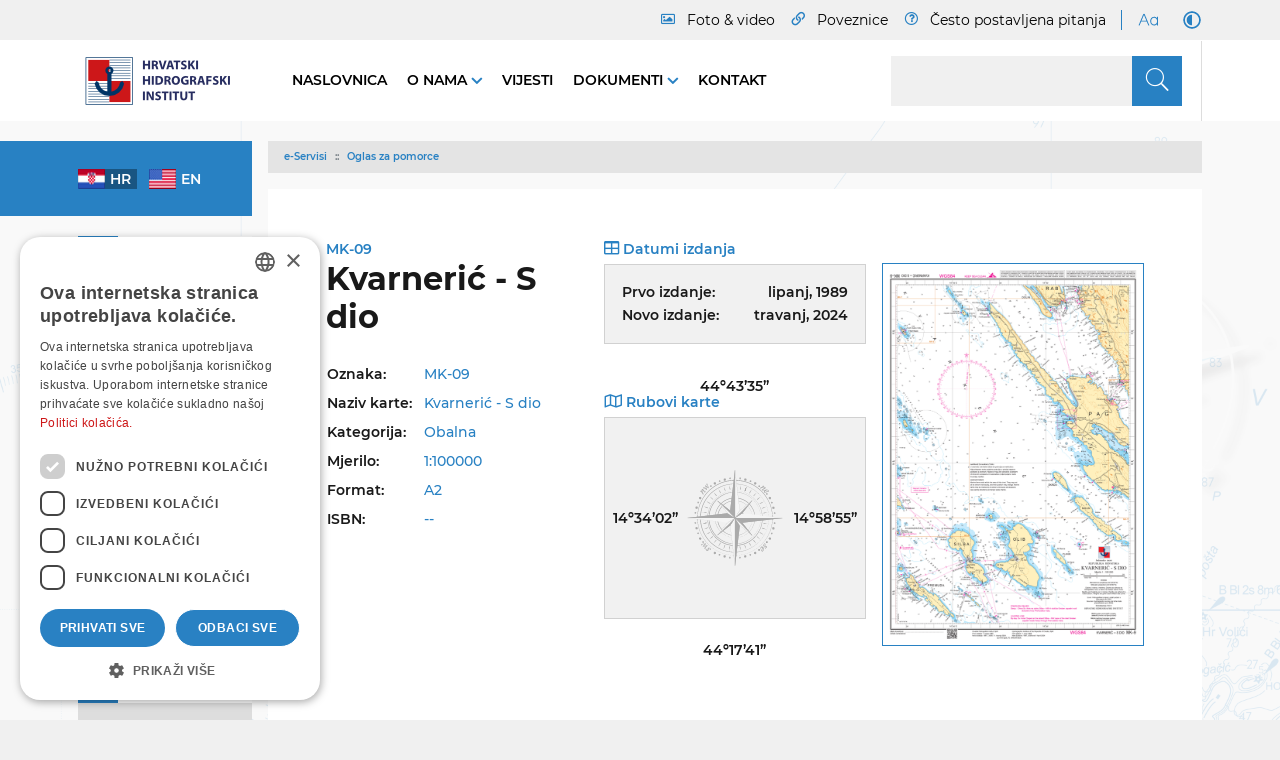

--- FILE ---
content_type: text/html; charset=utf-8
request_url: https://www.hhi.hr/e-servisi/oglas-za-pomorce/detalj/pmid/2545
body_size: 20057
content:
<!DOCTYPE html>
<html  lang="hr-HR">
<head id="Head"><meta name="viewport" content="width=device-width, initial-scale=1, shrink-to-fit=no" />     
          <!-- Google Tag Manager -->
          <script>(function(w,d,s,l,i){w[l]=w[l]||[];w[l].push({'gtm.start':
          new Date().getTime(),event:'gtm.js'});var f=d.getElementsByTagName(s)[0],
          j=d.createElement(s),dl=l!='dataLayer'?'&l='+l:'';j.async=true;j.src=
          'https://www.googletagmanager.com/gtm.js?id='+i+dl;f.parentNode.insertBefore(j,f);
          })(window,document,'script','dataLayer','GTM-MH75SFX2');</script>
          <!-- End Google Tag Manager -->
        <meta content="text/html; charset=UTF-8" http-equiv="Content-Type" /><title>
	detalj | HHI
</title><meta id="MetaRobots" name="robots" content="INDEX, FOLLOW" /><link href="/DependencyHandler.axd/7af9f13b4b0d3200676dcc89aa152413/137/css" type="text/css" rel="stylesheet"/><script src="/DependencyHandler.axd/9b6abf95bc234f437fe51397c3e348e3/137/js" type="text/javascript"></script><link rel='SHORTCUT ICON' href='/Portals/0/favicon.ico?ver=-vwtZjyv7pAka3qIwR0wmw%3d%3d' type='image/x-icon' />     
        
<!-- Global site tag (gtag.js) - Google Analytics -->
<script async src="https://www.googletagmanager.com/gtag/js?id=G-C6JTBWDMSV"></script>
<script>
  window.dataLayer = window.dataLayer || [];
  function gtag(){dataLayer.push(arguments);}
  gtag('js', new Date());

  gtag('config', 'G-C6JTBWDMSV');
</script>

			   
        
		  <meta name="mobile-web-app-capable" content="yes" /><meta name="apple-mobile-web-app-title" content="StarterKit" /><meta name="application-name" content="StarterKit" /><meta name="msapplication-TileColor" content="#2b5797" /><meta name="msapplication-TileImage" content="/Portals/_default/Skins/Sistemi.Bootstrap4/images/favicons/ms-icon-144x144.png?v=dLLkRzL3MB" /><meta name="msapplication-config" content="/Portals/_default/Skins/Sistemi.Bootstrap4/images/favicons/browserconfig.xml?v=dLLkRzL3MB" /><meta name="theme-color" content="#ffffff" /></head>
<body id="Body" class=" tab-id-222 tab-level-2 root-id-163 lang-hr c-page--inner portal-0 c-page--default ">     
					<!-- Google Tag Manager (noscript) --> 
					<noscript><iframe src="https://www.googletagmanager.com/ns.html?id=GTM-MH75SFX2"
					height="0" width="0" style="display:none;visibility:hidden"></iframe></noscript>
					<!-- End Google Tag Manager (noscript) -->
				

    <form method="post" action="/e-servisi/oglas-za-pomorce/detalj/pmid/2545" id="Form" enctype="multipart/form-data">
<div class="aspNetHidden">
<input type="hidden" name="__EVENTTARGET" id="__EVENTTARGET" value="" />
<input type="hidden" name="__EVENTARGUMENT" id="__EVENTARGUMENT" value="" />
<input type="hidden" name="__VIEWSTATE" id="__VIEWSTATE" value="0FUisev3lFu316n1IKtxGkXiV48zq8IgXRIkYkPf2t6Ns2bVbsGdvK0Hifu/Mv100lr6zHxCqmH57GoxnbjMqjEflkLQPqqEr0pL/ZMbuFW8imjvIpAHzbQhbfDwn/iSGxpNezzIa0UTTwXDg2wfnDW/8+mg9DftHat/tTai91OLr7BjcuqFYv11yQ2icew2lb1WHVCtnVZdvR8LgNPdPqp+n8bpnt0nfwxxnHxyyCWj3D9QqLCgLtswymoX3DRG+GQbeH2FzsugE9AWIqqxfrRXwPDSAZQvv3PK2DVfj5pK9NHwDIP3vd021XmhCAKYtcTvck6V1pEq2X1zbusWb80vZJn8PMTjOTOhmpp6a/60OjfKKP27Cwq4Uv8ShHvLkMo/5HWIpxqqTBtoRKRYAWkiBbFFA97bulk84t/J0ETz34iiPCiY377cZobo5k5D/XQuFdV6ZNRnOR1QCGA4x1IHvTjgtEXoo6Bcy2PDLNwGCPeVXRGJG9VKgFAwermjZOr7KTdvQsPVVx4qDPpIJ7Bj/cqBlWXFo6c3LWQ7XsTO9Lira5hqp4Xeocs69PInnNGeoFiR+6RbBSl8wuNRr0UgT0QSFP53kawPo+sFdEfY1wgRrlFyEieL5i9QV1aDTqBPfHsiHsfoBia9L/cWxlQWnBaX1GGiKLHuH8SaQ2mB0SnBrSnLE6DkZjYlPY8WWWu+FT8zwnTTyoDJhldCW8i75cPmircIPTDAajMPpgKopKLBl8FMKGZ8ngY/gPpZzshOc0FEfyRTrsPPeXQPzrTDwXczLTPq6Feq9Y+4N7zchBlVqek8rv0wqF/CAelauQNivD3sA3nmrcOrxStA9Qh0jKBdJaVms/P3PwY5aS6LR2jraP1nKARPSUEXISsis4IKNMg9xWsFAwxPUDv8hH2rzXspQgqiMdSMyddRL444NcomBs3Ej6LWREJsuYzUMehHYsu1KweqqSCVdkxkHb7S8YZF6FPMmlkvy+4zMzv/dx2S9tGRmzgKosQS1ZPcXYO+EXgTpZ2oWFsG4rcu/r4nFQ6csz3BAvklOxYAOfGLOpxqZ3OtsctGCDrMd34rPl32lg==" />
</div>

<script type="text/javascript">
//<![CDATA[
var theForm = document.forms['Form'];
if (!theForm) {
    theForm = document.Form;
}
function __doPostBack(eventTarget, eventArgument) {
    if (!theForm.onsubmit || (theForm.onsubmit() != false)) {
        theForm.__EVENTTARGET.value = eventTarget;
        theForm.__EVENTARGUMENT.value = eventArgument;
        theForm.submit();
    }
}
//]]>
</script>


<script src="/WebResource.axd?d=pynGkmcFUV2Rg9zBbFkeq-l0KEE2mWyErQHTnSoBJ5INIkBBCaicioLNEP41&amp;t=638465094520000000" type="text/javascript"></script>


<script type="text/javascript">
//<![CDATA[
var __cultureInfo = {"name":"hr-HR","numberFormat":{"CurrencyDecimalDigits":2,"CurrencyDecimalSeparator":",","IsReadOnly":false,"CurrencyGroupSizes":[3],"NumberGroupSizes":[3],"PercentGroupSizes":[3],"CurrencyGroupSeparator":".","CurrencySymbol":"kn","NaNSymbol":"NaN","CurrencyNegativePattern":8,"NumberNegativePattern":2,"PercentPositivePattern":1,"PercentNegativePattern":1,"NegativeInfinitySymbol":"-∞","NegativeSign":"-","NumberDecimalDigits":2,"NumberDecimalSeparator":",","NumberGroupSeparator":".","CurrencyPositivePattern":3,"PositiveInfinitySymbol":"∞","PositiveSign":"+","PercentDecimalDigits":2,"PercentDecimalSeparator":",","PercentGroupSeparator":".","PercentSymbol":"%","PerMilleSymbol":"‰","NativeDigits":["0","1","2","3","4","5","6","7","8","9"],"DigitSubstitution":1},"dateTimeFormat":{"AMDesignator":"","Calendar":{"MinSupportedDateTime":"\/Date(-62135596800000)\/","MaxSupportedDateTime":"\/Date(253402297199999)\/","AlgorithmType":1,"CalendarType":1,"Eras":[1],"TwoDigitYearMax":2029,"IsReadOnly":false},"DateSeparator":".","FirstDayOfWeek":1,"CalendarWeekRule":0,"FullDateTimePattern":"d. MMMM yyyy. H:mm:ss","LongDatePattern":"d. MMMM yyyy.","LongTimePattern":"H:mm:ss","MonthDayPattern":"d. MMMM","PMDesignator":"","RFC1123Pattern":"ddd, dd MMM yyyy HH\u0027:\u0027mm\u0027:\u0027ss \u0027GMT\u0027","ShortDatePattern":"d.M.yyyy.","ShortTimePattern":"H:mm","SortableDateTimePattern":"yyyy\u0027-\u0027MM\u0027-\u0027dd\u0027T\u0027HH\u0027:\u0027mm\u0027:\u0027ss","TimeSeparator":":","UniversalSortableDateTimePattern":"yyyy\u0027-\u0027MM\u0027-\u0027dd HH\u0027:\u0027mm\u0027:\u0027ss\u0027Z\u0027","YearMonthPattern":"MMMM, yyyy","AbbreviatedDayNames":["ned","pon","uto","sri","čet","pet","sub"],"ShortestDayNames":["ne","po","ut","sr","če","pe","su"],"DayNames":["nedjelja","ponedjeljak","utorak","srijeda","četvrtak","petak","subota"],"AbbreviatedMonthNames":["sij","vlj","ožu","tra","svi","lip","srp","kol","ruj","lis","stu","pro",""],"MonthNames":["siječanj","veljača","ožujak","travanj","svibanj","lipanj","srpanj","kolovoz","rujan","listopad","studeni","prosinac",""],"IsReadOnly":false,"NativeCalendarName":"gregorijanski kalendar","AbbreviatedMonthGenitiveNames":["sij","vlj","ožu","tra","svi","lip","srp","kol","ruj","lis","stu","pro",""],"MonthGenitiveNames":["siječnja","veljače","ožujka","travnja","svibnja","lipnja","srpnja","kolovoza","rujna","listopada","studenog","prosinca",""]},"eras":[1,"n.e.",null,0]};//]]>
</script>

<script src="/ScriptResource.axd?d=NJmAwtEo3Ira9tN1K6S-RbmQSaXLA7IRbPW2x_tzzEtJwUAU64lBywcGYaI1wPUDPv5Djl1l-oMT-n-0EhNxAOBL-WAHfioUXM3mdbMTQosQ_kexquZ0jz1TDYMzHYrjtSpTGQ2&amp;t=2e7d0aca" type="text/javascript"></script>
<script src="/ScriptResource.axd?d=dwY9oWetJoIL_XOodtg5DCRjKe4Vit9F4wgYvx0hKQybXJRQHsNpGM5VgN2eDmr7T7DQO2tg41AuhP-WZS5eSa6zLSF05tT_hufEyl7ticq7HvHAR79Qqzk1S8c6KpYHlhg06uT_d41oXRk30&amp;t=2e7d0aca" type="text/javascript"></script>
<div class="aspNetHidden">

	<input type="hidden" name="__VIEWSTATEGENERATOR" id="__VIEWSTATEGENERATOR" value="CA0B0334" />
	<input type="hidden" name="__VIEWSTATEENCRYPTED" id="__VIEWSTATEENCRYPTED" value="" />
	<input type="hidden" name="__EVENTVALIDATION" id="__EVENTVALIDATION" value="QMCQwqGgn6iJwd+vbbualVSRf7Che2v9Z9j3DIoVdg9rqwlPJUyC5cXFvqguJL08NrEFDTvvHQI06lG+G8xhu2bPI+M+2P0N+F67g8j+7xWPfcdvN3HlOxURc7ilht+Wn9ysr1XOyio/T2AteDgm9N9BHd/+rnZCoP5gbpn1HYa2V3cn8Lxk7w4osN9kCcZqi44t6Q==" />
</div><script src="/DependencyHandler.axd/78521b34cc1e03c43a8fdaf19a8227e9/137/js" type="text/javascript"></script>
<script type="text/javascript">
//<![CDATA[
Sys.WebForms.PageRequestManager._initialize('ScriptManager', 'Form', [], [], [], 90, '');
//]]>
</script>

        
        
        



















          <script>
			const bodyHasClass = document.body.classList.contains(
					'lang-hr'
					);
			var lang = '';
			if (bodyHasClass) {
			lang = 'hr';
			} else {
			lang = 'en';
			}
			document.write('<script async src="https://api.omoguru.com/omoguruwidget/js/OmoWidget_v2.js" client-url="https://api.omoguru.com/omoguruwidget/config/hhi.json" lang="' + lang + '"><\/script>');
          </script>

<div class="l-page">
   <header class="l-header">
      <div class="c-search-overlay js-search-overlay d-none">
	<div class="c-search-overlay__wrapper container">

		<a class="c-search-overlay__close-button js-toggle-search-overlay">
			<svg xmlns="http://www.w3.org/2000/svg" width="20" height="20" viewBox="0 0 15 15"
			fill="none" stroke="blue">
				<path stroke-width="2.5" stroke-miterlimit="10" d="M15 0L0 15M0 0l15 15"></path>
			</svg>
		</a>

		<section class="c-search-overlay__content">
			<div class="c-search-form">
				<span id="dnn_dnnSearchOverlay_ClassicSearch">
    
    
    <span class="searchInputContainer" data-moreresults="Više rezultata" data-noresult="No Results Found">
        <input name="dnn$dnnSearchOverlay$txtSearch" type="text" maxlength="255" size="20" id="dnn_dnnSearchOverlay_txtSearch" class="NormalTextBox" aria-label="Search" autocomplete="off" placeholder="" />
        <a class="dnnSearchBoxClearText" title="Clear search text"></a>
    </span>
    <a id="dnn_dnnSearchOverlay_cmdSearch" class="c-search-form__button js-search-form__button" href="javascript:__doPostBack(&#39;dnn$dnnSearchOverlay$cmdSearch&#39;,&#39;&#39;)">Search</a>
</span>


<script type="text/javascript">
    $(function() {
        if (typeof dnn != "undefined" && typeof dnn.searchSkinObject != "undefined") {
            var searchSkinObject = new dnn.searchSkinObject({
                delayTriggerAutoSearch : 400,
                minCharRequiredTriggerAutoSearch : 2,
                searchType: 'S',
                enableWildSearch: true,
                cultureCode: 'hr-HR',
                portalId: -1
                }
            );
            searchSkinObject.init();
            
            
            // attach classic search
            var siteBtn = $('#dnn_dnnSearchOverlay_SiteRadioButton');
            var webBtn = $('#dnn_dnnSearchOverlay_WebRadioButton');
            var clickHandler = function() {
                if (siteBtn.is(':checked')) searchSkinObject.settings.searchType = 'S';
                else searchSkinObject.settings.searchType = 'W';
            };
            siteBtn.on('change', clickHandler);
            webBtn.on('change', clickHandler);
            
            
        }
    });
</script>

			</div>
		</section>
		
	</div>
</div>

<script>
// Moved to main scripts.js
// Enable if standalone
/*
document.addEventListener("DOMContentLoaded", function() 
{	
	//
	// toggle overlay visibility
	//
	var searchControls = document.querySelectorAll('.js-toggle-search-overlay');
	searchControls.forEach(function(el) {
		el.addEventListener('click', toggleElement);
	});
	function toggleElement(){
		document.querySelector('.js-search-overlay').classList.toggle('d-none');
	}
	//
	// in form search button, remove default text and replace with search icon
	// not available in resx
	//
	var searchFormButton = document.querySelector('.js-search-form__button');
	searchFormButton.innerHTML='<span class="c-search__icon"><svg width="12" height="13" viewBox="0 0 12 13" fill="black" xmlns="http://www.w3.org/2000/svg"><path d="M11.9062 11.4922L9.07031 8.65625C9 8.60938 8.92969 8.5625 8.85938 8.5625H8.55469C9.28125 7.71875 9.75 6.59375 9.75 5.375C9.75 2.70312 7.54688 0.5 4.875 0.5C2.17969 0.5 0 2.70312 0 5.375C0 8.07031 2.17969 10.25 4.875 10.25C6.09375 10.25 7.19531 9.80469 8.0625 9.07812V9.38281C8.0625 9.45312 8.08594 9.52344 8.13281 9.59375L10.9688 12.4297C11.0859 12.5469 11.2734 12.5469 11.3672 12.4297L11.9062 11.8906C12.0234 11.7969 12.0234 11.6094 11.9062 11.4922ZM4.875 9.125C2.78906 9.125 1.125 7.46094 1.125 5.375C1.125 3.3125 2.78906 1.625 4.875 1.625C6.9375 1.625 8.625 3.3125 8.625 5.375C8.625 7.46094 6.9375 9.125 4.875 9.125Z"/></svg></span>';

});
*/
</script>


   <section class="l-header--top l-header__row">
      <div class="l-container"><div class="l-row">
         <div class="l-header__menu-wrapper">
            <nav class="l-nav__top">
                  <div class="c-top-menu">
                     
<nav id='nms-3691411f' class='nms-page-links nms-page-links--accordion '><ul class='c-list'>

                     <li class='c-item c-topmenu-foto'>
                        <a class='c-item__link' href='https://www.hhi.hr/foto-video' target='_self' ><span class='o-title'>Foto & video</span></a>
                     </li>
                  
                     <li class='c-item c-topmenu-links'>
                        <a class='c-item__link' href='https://www.hhi.hr/poveznice' target='_self' ><span class='o-title'>Poveznice</span></a>
                     </li>
                  
                     <li class='c-item c-topmenu-faq'>
                        <a class='c-item__link' href='https://www.hhi.hr/cesto-postavljena-pitanja' target='_self' ><span class='o-title'>Često postavljena pitanja</span></a>
                     </li>
                  </ul></nav>



                  </div>
               
<nav id='nms-73d4300a' class='nms-page-links nms-page-links--accordion '><ul class='c-list'>

                     <li class='c-item large-font-switch'>
                        <a class='c-item__link' href='javascript:toggleLargeFonts()' target='_self' aria-label='Large Fonts'><object class='o-image o-image--svg-object' type='image/svg+xml' data='/Portals/0/adam/PageLinks/SLkQL6tOzUObg5-v2qUkIg/Icon/bigFont.svg'></object></a>
                     </li>
                  
                     <li class='c-item dark-mode-switch'>
                        <a class='c-item__link' href='javascript:toggleDarkMode()' target='_self' aria-label='Dark Mode'><object class='o-image o-image--svg-object' type='image/svg+xml' data='/Portals/0/adam/PageLinks/rMCLZLTrQUqrHT6ccdSK4g/Icon/.svg'></object></a>
                     </li>
                  </ul></nav>



          
               </nav>
            </nav>
         </div>
      </div></div>
   </section>


<section class="l-header--main l-header__row">
   <div class="l-container"><div class="l-row">

      <div class="l-header__menu-wrapper l-header__main-menu-wrapper">

         <div class="l-logo">
            <a id="dnn_dnnLOGOHeader_hypLogo" title="HHI" aria-label="HHI" href="https://www.hhi.hr/"><img id="dnn_dnnLOGOHeader_imgLogo" class="c-logo" src="/Portals/0/logo-t.png?ver=K_Fe1CJcu9D3_ZRYGL1iAg%3d%3d" alt="HHI" /></a>
            <a href="/">
               <img src="/Portals/0/logo-t-dark.png?ver=ntU3R2S4g6BS7u-dwOstng%3d%3d" class="dark-logo dark-logo-hr" alt="HHI-dark" />
            </a>
            <a href="/">
               <img src="/Portals/0/logo-t2-eng-dark.png?ver=ntU3R2S4g6BS7u-dwOstng%3d%3d" class="dark-logo dark-logo-eng" alt="HHI-dark" />
            </a>
         </div>

         <div class="l-header--main-right">
               <nav class="l-nav__main">
                  <ul class="c-list">
                     


 


<nav class="l-nav-main l-nav-main--sidemega-nav">
			<ul class="c-nav c-nav--main" role="navigation" aria-label="Primary navigation">

				<li class="c-item c-item--main ">
						<a href="https://www.hhi.hr/" class="c-item__link">
							Naslovnica
						</a>

				</li>
				<li class="c-item c-item--main has-children">
						<a href="https://www.hhi.hr/o-nama" class="c-item__link">
							O nama
						</a>

						<div class="l-submenu-box">
							<div class="container">
								<div class="c-item-wrapper">
													<ul class="c-nav-submenu c-nav-submenu__columns">

					

			<div class='c-item '><a class='c-item__link selected-False active-False'
		href='https://www.hhi.hr/o-nama/o-institutu'>O Institutu</a></div>
					
				</ul><!-- ./submenu -->
				<ul class="c-nav-submenu c-nav-submenu__columns">

					

			<div class='c-item has-children'><a class='c-item__link selected-False active-False'
		href='https://www.hhi.hr/o-nama/organizacija-organigram'>Organizacija  (organigram)</a></div>
					
	<ul class="c-nav-submenu c-nav-submenu__list">

		<li class='c-item'><a class='c-item__link selected-False active-False'
		href='https://www.hhi.hr/o-nama/organizacija-organigram/ured-za-hidrografsku-izmjeru'>Ured za hidrografsku izmjeru</a></li>
		<li class='c-item'><a class='c-item__link selected-False active-False'
		href='https://www.hhi.hr/o-nama/organizacija-organigram/ured-za-sigurnost-plovidbe-i-kartografiju'>Ured za sigurnost plovidbe i kartografiju</a></li>
		<li class='c-item'><a class='c-item__link selected-False active-False'
		href='https://www.hhi.hr/o-nama/organizacija-organigram/ured-za-pravne-financijske-i-informaticke-poslove'>Ured za pravne, financijske i informatičke poslove</a></li>
		<li class='c-item'><a class='c-item__link selected-False active-False'
		href='https://www.hhi.hr/o-nama/organizacija-organigram/ured-za-međunarodne-i-eu-poslove-i-kontrolu-kvalitete'>Ured za međunarodne i EU poslove i kontrolu kvalitete</a></li>
		<li class='c-item'><a class='c-item__link selected-False active-False'
		href='https://www.hhi.hr/o-nama/organizacija-organigram/ured-za-izdavastvo-i-tehnicke-poslove'>Ured za izdavaštvo i tehničke poslove</a></li>	</ul><!-- ./submenu -->
				</ul><!-- ./submenu -->
				<ul class="c-nav-submenu c-nav-submenu__columns">

					

			<div class='c-item has-children'><a class='c-item__link selected-False active-False'
		href='https://www.hhi.hr/o-nama/istrazivacki-brodovi-i-oprema'>Istraživački brodovi i oprema</a></div>
					
	<ul class="c-nav-submenu c-nav-submenu__list">

		<li class='c-item'><a class='c-item__link selected-False active-False'
		href='https://www.hhi.hr/o-nama/istrazivacki-brodovi-i-oprema/ib-hidra'>IB Hidra</a></li>
		<li class='c-item'><a class='c-item__link selected-False active-False'
		href='https://www.hhi.hr/o-nama/istrazivacki-brodovi-i-oprema/ib-palagruza'>IB Palagruža</a></li>
		<li class='c-item'><a class='c-item__link selected-False active-False'
		href='https://www.hhi.hr/o-nama/istrazivacki-brodovi-i-oprema/multibeam'>Multibeam</a></li>
		<li class='c-item'><a class='c-item__link selected-False active-False'
		href='https://www.hhi.hr/o-nama/istrazivacki-brodovi-i-oprema/valograf'>Valograf</a></li>
		<li class='c-item'><a class='c-item__link selected-False active-False'
		href='https://www.hhi.hr/o-nama/istrazivacki-brodovi-i-oprema/skener'>Skener</a></li>	</ul><!-- ./submenu -->
				</ul><!-- ./submenu -->
				<ul class="c-nav-submenu c-nav-submenu__columns">

					

			<div class='c-item '><a class='c-item__link selected-False active-False'
		href='https://www.hhi.hr/o-nama/znanstveni-i-strucni-radovi'>Znanstveni i stručni radovi</a></div>
					
				</ul><!-- ./submenu -->
				<ul class="c-nav-submenu c-nav-submenu__columns">

					

			<div class='c-item has-children'><a class='c-item__link selected-False active-False'
		href='https://www.hhi.hr/o-nama/projekti'>Projekti</a></div>
					
	<ul class="c-nav-submenu c-nav-submenu__list">

		<li class='c-item'><a class='c-item__link selected-False active-False'
		href='https://www.hhi.hr/o-nama/projekti/eu-projekt-core'>EU - Projekt Core</a></li>
		<li class='c-item'><a class='c-item__link selected-False active-False'
		href='https://www.hhi.hr/o-nama/projekti/eu-projekt-jaspper'>EU - projekt JASPPer</a></li>
		<li class='c-item'><a class='c-item__link selected-False active-False'
		href='https://www.hhi.hr/o-nama/projekti/zivi-arhipelag-u-hrvatskoj'>Živi arhipelag u Hrvatskoj</a></li>
		<li class='c-item'><a class='c-item__link selected-False active-False'
		href='https://www.hhi.hr/o-nama/projekti/mali-povremeno-nastanjeni-i-nenastanjeni-otoci-i-otocici'>Mali, povremeno nastanjeni i nenastanjeni otoci i otočići</a></li>
		<li class='c-item'><a class='c-item__link selected-False active-False'
		href='https://www.hhi.hr/o-nama/projekti/eu-projekt-nautour'>EU Projekt NauTour</a></li>
		<li class='c-item'><a class='c-item__link selected-False active-False'
		href='https://www.hhi.hr/o-nama/projekti/mjesto-zaklonista'>Mjesto zakloništa</a></li>
		<li class='c-item'><a class='c-item__link selected-False active-False'
		href='https://www.hhi.hr/o-nama/projekti/studija-razvoja-nautickog-turizma-rh'>Studija razvoja nautičkog turizma RH</a></li>
		<li class='c-item'><a class='c-item__link selected-False active-False'
		href='https://www.hhi.hr/o-nama/projekti/morske-mijene-i-razina-jadrana-on-line'>Morske mijene i razina Jadrana on-line</a></li>	</ul><!-- ./submenu -->
				</ul><!-- ./submenu -->
				<ul class="c-nav-submenu c-nav-submenu__columns">

					

			<div class='c-item has-children'><a class='c-item__link selected-False active-False'
		href='https://www.hhi.hr/o-nama/knjiznica'>Knjižnica</a></div>
					
	<ul class="c-nav-submenu c-nav-submenu__list">

		<li class='c-item'><a class='c-item__link selected-False active-False'
		href='https://www.hhi.hr/o-nama/knjiznica/pretrazivanje-fonda'>Pretraživanje fonda</a></li>	</ul><!-- ./submenu -->
				</ul><!-- ./submenu -->
				<ul class="c-nav-submenu c-nav-submenu__columns">

					

			<div class='c-item '><a class='c-item__link selected-False active-False'
		href='https://www.hhi.hr/o-nama/izlozbeni-prostor-povijesti-hidrografije'>Izložbeni prostor povijesti hidrografije</a></div>
					
				</ul><!-- ./submenu -->
				<ul class="c-nav-submenu c-nav-submenu__columns">

					

			<div class='c-item '><a class='c-item__link selected-False active-False'
		href='https://www.hhi.hr/o-nama/kontakt'>Kontakt</a></div>
					
				</ul><!-- ./submenu -->

								</div>		
							</div>
						</div>
				</li>
				<li class="c-item c-item--main ">
						<a href="https://www.hhi.hr/vijesti" class="c-item__link">
							Vijesti
						</a>

				</li>
				<li class="c-item c-item--main has-children">
						<a href="https://www.hhi.hr/dokumenti" class="c-item__link">
							Dokumenti
						</a>

						<div class="l-submenu-box">
							<div class="container">
								<div class="c-item-wrapper">
													<ul class="c-nav-submenu c-nav-submenu__columns">

					

			<div class='c-item '><a class='c-item__link selected-False active-False'
		href='https://www.hhi.hr/dokumenti/zakonska-regulativa'>Zakonska regulativa</a></div>
					
				</ul><!-- ./submenu -->
				<ul class="c-nav-submenu c-nav-submenu__columns">

					

			<div class='c-item '><a class='c-item__link selected-False active-False'
		href='https://www.hhi.hr/dokumenti/akti-instituta'>Akti instituta</a></div>
					
				</ul><!-- ./submenu -->
				<ul class="c-nav-submenu c-nav-submenu__columns">

					

			<div class='c-item '><a class='c-item__link selected-False active-False'
		href='https://www.hhi.hr/dokumenti/planovi-i-izvjesca'>Planovi i izvješća</a></div>
					
				</ul><!-- ./submenu -->
				<ul class="c-nav-submenu c-nav-submenu__columns">

					

			<div class='c-item '><a class='c-item__link selected-False active-False'
		href='https://www.hhi.hr/dokumenti/javna-nabava'>Javna nabava</a></div>
					
				</ul><!-- ./submenu -->
				<ul class="c-nav-submenu c-nav-submenu__columns">

					

			<div class='c-item '><a class='c-item__link selected-False active-False'
		href='https://www.hhi.hr/dokumenti/natjecaji'>Natječaji</a></div>
					
				</ul><!-- ./submenu -->
				<ul class="c-nav-submenu c-nav-submenu__columns">

					

			<div class='c-item '><a class='c-item__link selected-False active-False'
		href='https://www.hhi.hr/dokumenti/pravo-na-pristup-informacijama'>Pravo na pristup informacijama</a></div>
					
				</ul><!-- ./submenu -->
				<ul class="c-nav-submenu c-nav-submenu__columns">

					

			<div class='c-item '><a class='c-item__link selected-False active-False'
		href='https://www.hhi.hr/dokumenti/izjava-o-pristupacnosti'>Izjava o pristupačnosti</a></div>
					
				</ul><!-- ./submenu -->
				<ul class="c-nav-submenu c-nav-submenu__columns">

					

			<div class='c-item '><a class='c-item__link selected-False active-False'
		href='https://www.hhi.hr/dokumenti/politika-kvalitete'>Politika kvalitete</a></div>
					
				</ul><!-- ./submenu -->
				<ul class="c-nav-submenu c-nav-submenu__columns">

					

			<div class='c-item '><a class='c-item__link selected-False active-False'
		href='https://www.hhi.hr/dokumenti/graficki-standardi'>Grafički standardi</a></div>
					
				</ul><!-- ./submenu -->
				<ul class="c-nav-submenu c-nav-submenu__columns">

					

			<div class='c-item '><a class='c-item__link selected-False active-False'
		href='https://www.hhi.hr/dokumenti/copyright-pravne-napomene'>Copyright – Pravne napomene</a></div>
					
				</ul><!-- ./submenu -->
				<ul class="c-nav-submenu c-nav-submenu__columns">

					

			<div class='c-item '><a class='c-item__link selected-False active-False'
		href='https://www.hhi.hr/dokumenti/licencno-koristenje-podataka'>Licencno korištenje podataka</a></div>
					
				</ul><!-- ./submenu -->
				<ul class="c-nav-submenu c-nav-submenu__columns">

					

			<div class='c-item '><a class='c-item__link selected-False active-False'
		href='https://www.hhi.hr/dokumenti/uvjeti-pristupa-i-koristenja'>Uvjeti pristupa i korištenja</a></div>
					
				</ul><!-- ./submenu -->
				<ul class="c-nav-submenu c-nav-submenu__columns">

					

			<div class='c-item '><a class='c-item__link selected-False active-False'
		href='https://www.hhi.hr/dokumenti/postavke-kolacica'>Postavke kolačića</a></div>
					
				</ul><!-- ./submenu -->
				<ul class="c-nav-submenu c-nav-submenu__columns">

					

			<div class='c-item '><a class='c-item__link selected-False active-False'
		href='https://www.hhi.hr/dokumenti/zastita-osobnih-podataka'>Zaštita osobnih podataka</a></div>
					
				</ul><!-- ./submenu -->
				<ul class="c-nav-submenu c-nav-submenu__columns">

					

			<div class='c-item '><a class='c-item__link selected-False active-False'
		href='https://www.hhi.hr/dokumenti/transparentnost'>Transparentnost</a></div>
					
				</ul><!-- ./submenu -->

								</div>		
							</div>
						</div>
				</li>
				<li class="c-item c-item--main ">
						<a href="https://www.hhi.hr/o-nama/kontakt" class="c-item__link">
							Kontakt
						</a>

				</li>

			
			
			
		</ul>

</nav>

                  </ul>
               </nav>
               <div class="l-search__button">
                  <span id="dnn_dnnSearch_ClassicSearch">
    
    
    <span class="searchInputContainer" data-moreresults="Više rezultata" data-noresult="No Results Found">
        <input name="dnn$dnnSearch$txtSearch" type="text" maxlength="255" size="20" id="dnn_dnnSearch_txtSearch" class="NormalTextBox" aria-label="Search" autocomplete="off" placeholder="" />
        <a class="dnnSearchBoxClearText" title="Clear search text"></a>
    </span>
    <a id="dnn_dnnSearch_cmdSearch" class="SkinObject" href="javascript:__doPostBack(&#39;dnn$dnnSearch$cmdSearch&#39;,&#39;&#39;)">S</a>
</span>


<script type="text/javascript">
    $(function() {
        if (typeof dnn != "undefined" && typeof dnn.searchSkinObject != "undefined") {
            var searchSkinObject = new dnn.searchSkinObject({
                delayTriggerAutoSearch : 400,
                minCharRequiredTriggerAutoSearch : 2,
                searchType: 'S',
                enableWildSearch: true,
                cultureCode: 'hr-HR',
                portalId: -1
                }
            );
            searchSkinObject.init();
            
            
            // attach classic search
            var siteBtn = $('#dnn_dnnSearch_SiteRadioButton');
            var webBtn = $('#dnn_dnnSearch_WebRadioButton');
            var clickHandler = function() {
                if (siteBtn.is(':checked')) searchSkinObject.settings.searchType = 'S';
                else searchSkinObject.settings.searchType = 'W';
            };
            siteBtn.on('change', clickHandler);
            webBtn.on('change', clickHandler);
            
            
        }
    });
</script>


               </div>   
               <div class="d-flex d-lg-none mr-4">            
                  <div class="language-object" >


   <nav class="dropdown c-lang__twoletters--dropdown">
   <a class="btn btn-primary dropdown-toggle" href="#" role="button" id="dropdownMenuLink" data-toggle="dropdown" aria-haspopup="true" aria-expanded="false">
      hr
   </a>

   <div class="dropdown-menu c-list" aria-labelledby="dropdownMenuLink">

   <a class="c-item dropdown-item" href="https://www.hhi.hr/en/e-services/notice-to-mariners/detail/pmid/2545">en</a>

   <a class="c-item dropdown-item" href="https://www.hhi.hr/e-servisi/oglas-za-pomorce/detalj/pmid/2545">hr</a>
</div></nav>
</div>
<style>
   .c-lang__twoletters--dropdown .dropdown-menu { min-width: auto; }
   .c-lang__twoletters--dropdown .c-item { text-transform: uppercase; }
</style>

               </div>
               <div class="l-search__button-mob">
                  <span class="c-search__icon js-toggle-search-overlay">
   <svg width="24" height="25" viewBox="0 0 24 25" fill="none" xmlns="http://www.w3.org/2000/svg">
   <path d="M23.8125 22.5938L17.7656 16.5469C17.6719 16.4531 17.5312 16.4062 17.3906 16.4062H16.875C18.5156 14.625 19.5 12.3281 19.5 9.75C19.5 4.40625 15.0938 0 9.75 0C4.35938 0 0 4.40625 0 9.75C0 15.1406 4.35938 19.5 9.75 19.5C12.2812 19.5 14.625 18.5156 16.3594 16.9219V17.3906C16.3594 17.5781 16.4062 17.7188 16.5 17.8125L22.5469 23.8594C22.7812 24.0938 23.1094 24.0938 23.3438 23.8594L23.8125 23.3906C24.0469 23.1562 24.0469 22.8281 23.8125 22.5938ZM9.75 18C5.15625 18 1.5 14.3438 1.5 9.75C1.5 5.20312 5.15625 1.5 9.75 1.5C14.2969 1.5 18 5.20312 18 9.75C18 14.3438 14.2969 18 9.75 18Z" fill="#2881C3"/>
   </svg>
</span>

               </div>
               <nav class="l-nav__mmenu">
                  <a href="#js-offcanvas-nav" class="js-mmenu-button"><span class="icon icon-menu"></span></a>
<nav id="js-offcanvas-nav" class="offcanvas-nav" style="display:none">
	<ul>
		


        
            <li class="first">
                    <a href="https://www.hhi.hr/">Naslovnica</a>
                            </li>
            <li class="has-children">
                    <a href="https://www.hhi.hr/proizvodi-i-usluge">Proizvodi i usluge</a>
                                    <ul>
                            
            <li class="first">
                    <a href="https://www.hhi.hr/proizvodi-i-usluge/pomorske-navigacijske-karte">Pomorske navigacijske karte</a>
                            </li>
            <li class="">
                    <a href="https://www.hhi.hr/proizvodi-i-usluge/elektronicke-navigacijske-karte-enc">Elektroničke navigacijske karte - ENC</a>
                            </li>
            <li class="">
                    <a href="https://www.hhi.hr/proizvodi-i-usluge/sluzbene-navigacijske-i-ostale-publikacije">Službene navigacijske i ostale publikacije</a>
                            </li>
            <li class="">
                    <a href="https://www.hhi.hr/proizvodi-i-usluge/katalog-usluga-hhi-a">Katalog usluga HHI-a</a>
                            </li>
            <li class="last">
                    <a href="https://www.hhi.hr/proizvodi-i-usluge/gdje-kupiti">Gdje kupiti?</a>
                            </li>
        

                    </ul>
            </li>
            <li class="Active has-children">
                    <a href="https://www.hhi.hr/e-servisi">e-Servisi</a>
                                    <ul>
                            
            <li class="first Active">
                    <a href="https://www.hhi.hr/e-servisi/oglas-za-pomorce">Oglas za pomorce</a>
                            </li>
            <li class="">
                    <a href="https://www.hhi.hr/e-servisi/navigacijski-radiooglasi">Navigacijski radiooglasi</a>
                            </li>
            <li class="">
                    <a href="https://www.hhi.hr/e-servisi/registar-hidrografskih-izmjera-opo">Registar hidrografskih izmjera – OPO</a>
                            </li>
            <li class="">
                    <a href="https://geoadriatic.hhi.hr" target="_blank">GeoAdriatic</a>
                            </li>
            <li class="">
                    <a href="http://adriaticsea.hhi.hr" target="_blank">Adriatic Sea</a>
                            </li>
            <li class="">
                    <a href="https://www.hhi.hr/e-servisi/mobilina-aplikacija">Mobilina aplikacija</a>
                            </li>
            <li class="last">
                    <a href="https://www.hhi.hr/e-servisi/ostali-e-servisi-i-aplikacije">Ostali e-Servisi i aplikacije</a>
                            </li>
        

                    </ul>
            </li>
            <li class="has-children">
                    <a href="https://www.hhi.hr/o-nama">O nama</a>
                                    <ul>
                            
            <li class="first">
                    <a href="https://www.hhi.hr/o-nama/o-institutu">O Institutu</a>
                            </li>
            <li class="has-children">
                    <a href="https://www.hhi.hr/o-nama/organizacija-organigram">Organizacija  (organigram)</a>
                                    <ul>
                            
            <li class="first">
                    <a href="https://www.hhi.hr/o-nama/organizacija-organigram/ured-za-hidrografsku-izmjeru">Ured za hidrografsku izmjeru</a>
                            </li>
            <li class="">
                    <a href="https://www.hhi.hr/o-nama/organizacija-organigram/ured-za-sigurnost-plovidbe-i-kartografiju">Ured za sigurnost plovidbe i kartografiju</a>
                            </li>
            <li class="">
                    <a href="https://www.hhi.hr/o-nama/organizacija-organigram/ured-za-pravne-financijske-i-informaticke-poslove">Ured za pravne, financijske i informatičke poslove</a>
                            </li>
            <li class="">
                    <a href="https://www.hhi.hr/o-nama/organizacija-organigram/ured-za-međunarodne-i-eu-poslove-i-kontrolu-kvalitete">Ured za međunarodne i EU poslove i kontrolu kvalitete</a>
                            </li>
            <li class="last">
                    <a href="https://www.hhi.hr/o-nama/organizacija-organigram/ured-za-izdavastvo-i-tehnicke-poslove">Ured za izdavaštvo i tehničke poslove</a>
                            </li>
        

                    </ul>
            </li>
            <li class="has-children">
                    <a href="https://www.hhi.hr/o-nama/istrazivacki-brodovi-i-oprema">Istraživački brodovi i oprema</a>
                                    <ul>
                            
            <li class="first">
                    <a href="https://www.hhi.hr/o-nama/istrazivacki-brodovi-i-oprema/ib-hidra">IB Hidra</a>
                            </li>
            <li class="">
                    <a href="https://www.hhi.hr/o-nama/istrazivacki-brodovi-i-oprema/ib-palagruza">IB Palagruža</a>
                            </li>
            <li class="">
                    <a href="https://www.hhi.hr/o-nama/istrazivacki-brodovi-i-oprema/multibeam">Multibeam</a>
                            </li>
            <li class="">
                    <a href="https://www.hhi.hr/o-nama/istrazivacki-brodovi-i-oprema/valograf">Valograf</a>
                            </li>
            <li class="last">
                    <a href="https://www.hhi.hr/o-nama/istrazivacki-brodovi-i-oprema/skener">Skener</a>
                            </li>
        

                    </ul>
            </li>
            <li class="">
                    <a href="https://www.hhi.hr/o-nama/znanstveni-i-strucni-radovi">Znanstveni i stručni radovi</a>
                            </li>
            <li class="has-children">
                    <a href="https://www.hhi.hr/o-nama/projekti">Projekti</a>
                                    <ul>
                            
            <li class="first">
                    <a href="https://www.hhi.hr/o-nama/projekti/eu-projekt-core">EU - Projekt Core</a>
                            </li>
            <li class="">
                    <a href="https://www.hhi.hr/o-nama/projekti/eu-projekt-jaspper">EU - projekt JASPPer</a>
                            </li>
            <li class="">
                    <a href="https://www.hhi.hr/o-nama/projekti/zivi-arhipelag-u-hrvatskoj">Živi arhipelag u Hrvatskoj</a>
                            </li>
            <li class="">
                    <a href="https://www.hhi.hr/o-nama/projekti/mali-povremeno-nastanjeni-i-nenastanjeni-otoci-i-otocici">Mali, povremeno nastanjeni i nenastanjeni otoci i otočići</a>
                            </li>
            <li class="">
                    <a href="https://www.hhi.hr/o-nama/projekti/eu-projekt-nautour">EU Projekt NauTour</a>
                            </li>
            <li class="">
                    <a href="https://www.hhi.hr/o-nama/projekti/mjesto-zaklonista">Mjesto zakloništa</a>
                            </li>
            <li class="">
                    <a href="https://www.hhi.hr/o-nama/projekti/studija-razvoja-nautickog-turizma-rh">Studija razvoja nautičkog turizma RH</a>
                            </li>
            <li class="last">
                    <a href="https://www.hhi.hr/o-nama/projekti/morske-mijene-i-razina-jadrana-on-line">Morske mijene i razina Jadrana on-line</a>
                            </li>
        

                    </ul>
            </li>
            <li class="has-children">
                    <a href="https://www.hhi.hr/o-nama/knjiznica">Knjižnica</a>
                                    <ul>
                            
            <li class="first last">
                    <a href="https://www.hhi.hr/o-nama/knjiznica/pretrazivanje-fonda">Pretraživanje fonda</a>
                            </li>
        

                    </ul>
            </li>
            <li class="">
                    <a href="https://www.hhi.hr/o-nama/izlozbeni-prostor-povijesti-hidrografije">Izložbeni prostor povijesti hidrografije</a>
                            </li>
            <li class="last">
                    <a href="https://www.hhi.hr/o-nama/kontakt">Kontakt</a>
                            </li>
        

                    </ul>
            </li>
            <li class="">
                    <a href="https://www.hhi.hr/vijesti">Vijesti</a>
                            </li>
            <li class="has-children">
                    <a href="https://www.hhi.hr/dokumenti">Dokumenti</a>
                                    <ul>
                            
            <li class="first">
                    <a href="https://www.hhi.hr/dokumenti/zakonska-regulativa">Zakonska regulativa</a>
                            </li>
            <li class="">
                    <a href="https://www.hhi.hr/dokumenti/akti-instituta">Akti instituta</a>
                            </li>
            <li class="">
                    <a href="https://www.hhi.hr/dokumenti/planovi-i-izvjesca">Planovi i izvješća</a>
                            </li>
            <li class="">
                    <a href="https://www.hhi.hr/dokumenti/javna-nabava">Javna nabava</a>
                            </li>
            <li class="">
                    <a href="https://www.hhi.hr/dokumenti/natjecaji">Natječaji</a>
                            </li>
            <li class="">
                    <a href="https://www.hhi.hr/dokumenti/pravo-na-pristup-informacijama">Pravo na pristup informacijama</a>
                            </li>
            <li class="">
                    <a href="https://www.hhi.hr/dokumenti/izjava-o-pristupacnosti">Izjava o pristupačnosti</a>
                            </li>
            <li class="">
                    <a href="https://www.hhi.hr/dokumenti/politika-kvalitete">Politika kvalitete</a>
                            </li>
            <li class="">
                    <a href="https://www.hhi.hr/dokumenti/graficki-standardi">Grafički standardi</a>
                            </li>
            <li class="">
                    <a href="https://www.hhi.hr/dokumenti/copyright-pravne-napomene">Copyright – Pravne napomene</a>
                            </li>
            <li class="">
                    <a href="https://www.hhi.hr/dokumenti/licencno-koristenje-podataka">Licencno korištenje podataka</a>
                            </li>
            <li class="">
                    <a href="https://www.hhi.hr/dokumenti/uvjeti-pristupa-i-koristenja">Uvjeti pristupa i korištenja</a>
                            </li>
            <li class="">
                    <a href="https://www.hhi.hr/dokumenti/postavke-kolacica">Postavke kolačića</a>
                            </li>
            <li class="">
                    <a href="https://www.hhi.hr/dokumenti/zastita-osobnih-podataka">Zaštita osobnih podataka</a>
                            </li>
            <li class="last">
                    <a href="https://www.hhi.hr/dokumenti/transparentnost">Transparentnost</a>
                            </li>
        

                    </ul>
            </li>
            <li class="last">
                    <a href="https://www.hhi.hr/o-nama/kontakt">Kontakt</a>
                            </li>
        


	</ul>
</nav>

<script>
document.addEventListener ( "DOMContentLoaded", function() 
{
	const mmenuButton = document.querySelector('.js-mmenu-button');

	new Mmenu( "#js-offcanvas-nav", 
		{
			hooks: {
				"openPanel:start": (panel) => {
					const ul = panel.querySelector('ul');
					const mmNavbarTitle = panel.querySelector('.mm-navbar__title');
					if(ul.dataset.parentName) mmNavbarTitle.innerHTML = "<div class='l-title'><h3 class='c-title'>"+ul.dataset.parentName+"</h3><h4 class='c-subtitle'>"+bodyTypesTitle+"</h4></div>";
				}
			},
			setSelected: {
				"current":true,
				"current":"detect",
				"parent":true
			},
		
			navbars: [
				{
					"position": "top",
					"content": [
						"<a href='/'><img src='/Portals/0/logo-t.png'/></a>", "close"
					]
				},
				{
					"position": "bottom",
					"content": [
					]
				}
			],
			
			extensions: [
				"position-front",
				"position-right",
				// "pagedim-black"
			],
		},
		{
			// configuration
			// offCanvas: { page: { nodetype: "form", selector: "#Form" } }
			offCanvas: 
			{
				page: { 
					nodetype: "form", 
					selector: "#Form" 
				} 
			}
		}
	);
});
</script>

<!--CDF(Javascript|/Portals/_default/skins/hhi2020/nav/mmenu/dist/mmenu/mmenu.js|DnnFormBottomProvider|98)-->

   <!--CDF(Javascript|/Portals/_default/skins/hhi2020/nav/mmenu/dist/mmenu/mmenu.polyfills.js|DnnFormBottomProvider|99)-->


<!--CDF(Css|/Portals/_default/skins/hhi2020/nav/mmenu/dist/mmenu/mmenu.css|DnnPageHeaderProvider|42)-->


<!--CDF(Css|/Portals/_default/skins/hhi2020/nav/mmenu/dist/css.css|DnnPageHeaderProvider|43)-->

               </nav>
         </div>

      </div>

   </div></div>
</section>



   </header>

   <main class="l-main container" role="main">
   <div class="row">
      <div class="col-12 col-lg-2 l-main-aside">
         <div class="language-object" >

<nav class="c-lang__twoletters">
   <span class="c-item c-item--other mr">
      <a href="https://www.hhi.hr/en/e-services/notice-to-mariners/detail/pmid/2545" class="o-link"><img src="/images/Flags/en-US.gif"  alt="en" />  <span class="c-menu__item-link">en</span></a>
    
   </span><span class="mr"> </span>
   <span class="c-item is-active mr"><img src="/images/Flags/hr-HR.gif" alt="hr" /><span class="c-item is-active-lang" >hr</span></span></nav>
</div>
<style>
   .c-lang__twoletters {
      color: white;
      opacity: 0.75;
   }
   .c-lang__twoletters .c-item { text-transform: uppercase; }
   .c-lang__twoletters .c-item .o-link:hover { opacity: 1; }
</style>

         <div class="c-proizvodi-usluge-wrap c-aside-list-wrap">
               <div class="c-title-wrap">
                  <i class="c-ikona icon-map"></i>
                  <p class="c-proizvodi-usluge-title c-title">Proizvodi i usluge</p>
               </div>
               
<nav id='nms-275a32bc' class='nms-page-links nms-page-links--accordion '><ul class='c-list'>

                     <li class='c-item '>
                        <a class='c-item__link' href='https://www.hhi.hr/proizvodi-i-usluge/pomorske-navigacijske-karte' target='_self' ><span class='o-title'>Pomorske navigacijske karte</span></a>
                     </li>
                  
                     <li class='c-item '>
                        <a class='c-item__link' href='https://www.hhi.hr/proizvodi-i-usluge/elektronicke-navigacijske-karte-enc' target='_self' ><span class='o-title'>Elektroničke navigacijske karte - ENC</span></a>
                     </li>
                  
                     <li class='c-item '>
                        <a class='c-item__link' href='https://www.hhi.hr/proizvodi-i-usluge/sluzbene-navigacijske-i-ostale-publikacije' target='_self' ><span class='o-title'>Službene navigacijske i ostale publikacije</span></a>
                     </li>
                  
                     <li class='c-item '>
                        <a class='c-item__link' href='https://www.hhi.hr/proizvodi-i-usluge/katalog-usluga-hhi-a' target='_self' ><span class='o-title'>Katalog usluga HHI-a</span></a>
                     </li>
                  
                     <li class='c-item '>
                        <a class='c-item__link' href='https://www.hhi.hr/proizvodi-i-usluge/gdje-kupiti' target='_self' ><span class='o-title'>Gdje kupiti?</span></a>
                     </li>
                  </ul></nav>



         </div>

         <div class="c-eservice-wrap c-aside-list-wrap">
            <div class="c-title-wrap">
               <i class="c-ikona icon-kopas"></i>
               <p class="c-proizvodi-usluge-title c-title">e-Usluge</p>
            </div>
               
<nav id='nms-907456f9' class='nms-page-links nms-page-links--accordion '><ul class='c-list'>

                     <li class='c-item '>
                        <a class='c-item__link' href='https://www.hhi.hr/e-servisi/oglas-za-pomorce' target='_self' ><span class='o-title'>OZP</span></a>
                     </li>
                  
                     <li class='c-item '>
                        <a class='c-item__link' href='https://www.hhi.hr/e-servisi/navigacijski-radiooglasi' target='_self' ><span class='o-title'>Navigacijski radiooglasi</span></a>
                     </li>
                  
                     <li class='c-item '>
                        <a class='c-item__link' href='https://www.hhi.hr/e-servisi/registar-hidrografskih-izmjera-opo' target='_self' ><span class='o-title'>Registar hidrografskih izmjera – OPO</span></a>
                     </li>
                  
                     <li class='c-item '>
                        <a class='c-item__link' href='https://geoadriatic.hhi.hr' target='_blank' ><span class='o-title'>GeoAdriatic</span></a>
                     </li>
                  
                     <li class='c-item '>
                        <a class='c-item__link' href='https://www.hhi.hr/e-servisi/adriatic-sea' target='_blank' ><span class='o-title'>Adriatic Sea</span></a>
                     </li>
                  </ul></nav>



         </div>

         <div id="dnn_SidePane" class="l-pane l-pane--side DNNEmptyPane"></div>
      </div>
      <div class="col-12 col-lg-10 l-main-content">

         
         <section class="l-header__block l-header--sub l-header--breadcrumb">
            

<div class="c-breadcrumb c-breadcrumb-wrapper">
   <nav aria-label="breadcrumb" class="c-breadcrumb-container container">
      <ol class="breadcrumb">
                                   <li class="breadcrumb-item"><a href="https://www.hhi.hr/e-servisi">e-Servisi</a></li>
                      <li class="breadcrumb-item"><a href="https://www.hhi.hr/e-servisi/oglas-za-pomorce">Oglas za pomorce</a></li>

      </ol>
   </nav>
</div>





         </section>
         <div id="dnn_TopPane" class="l-pane l-pane--main-top DNNEmptyPane"></div>
            <div id="dnn_ContentPane" class="l-pane l-pane--main"><div class="DnnModule DnnModule-2sxc DnnModule-901 DnnVersionableControl"><a name="901"></a>

<div class="l-mc l-mc--default">
   <div id="dnn_ctr901_ContentPane" class="l-mc__content"><!-- Start_Module_901 --><div id="dnn_ctr901_ModuleContent" class="DNNModuleContent Mod2sxcC">
	<div class='sc-content-block'  data-cb-instance='901' data-cb-id='901'>

</div>
</div><!-- End_Module_901 --></div>
</div>
</div><div class="DnnModule DnnModule-2sxc-app DnnModule-747 DnnVersionableControl"><a name="747"></a>

<div class="l-mc l-mc--default">
   <div id="dnn_ctr747_ContentPane" class="l-mc__content"><!-- Start_Module_747 --><div id="dnn_ctr747_ModuleContent" class="DNNModuleContent Mod2sxcappC">
	<div class='sc-content-block'  data-cb-instance='747' data-cb-id='747'>






 
	 







<div class="app-hhi app-hhi-maps app-hhi-maps--detail" >

  <section class="container-fluid c-detail__section">
    
    


    <div class="l-main-info row">
      
      <div class="col-12 col-lg-4">
        <header class="c-item__header">
          <div class="o-suptitle">MK-09</div>
          <h2 class="o-title">Kvarnerić - S dio</h2>
        </header>

        <section class="c-detail__section">
          <table class="c-table">
            <tr><td>Oznaka:</td><td class='o-mark'>MK-09</td></tr>
            <tr><td>Naziv karte:</td><td class='o-mark'>Kvarnerić - S dio</td></tr>

<tr><td>Kategorija:</td><td class='o-mark'>Obalna</td></tr>            <tr><td>Mjerilo:</td><td class='o-mark'>1:100000</td></tr>
            <tr><td>Format:</td><td class='o-mark'>A2</td></tr>
            <tr><td>ISBN:</td><td class='o-mark'>--</td></tr>

          </table>
        </section>
        
      </div>

      <div class="col-12 col-lg l-col-boxes">
          <section class="l-publication-dates l-boxed">
            <header class="c-title">
              <span class="icon-date"></span>
              <span class="o-suptitle">Datumi izdanja</span>
            </header>
            <div class="l-content">
              <table class="c-table">
<tr class='c-item'><td class='c-item__label'>Prvo izdanje:</td><td class='c-item__value'>lipanj, 1989</td></tr>                <tr class='c-item'><td class='c-item__label'>Novo izdanje:</td><td class='c-item__value'>travanj, 2024</td></tr>                              </table>
            </div>
          </section>
        
        <section class="l-map-coordinates l-boxed">
          <header class="c-title">
            <span class="icon-map"></span>
            <span class="o-suptitle">Rubovi karte</span>
          </header>
          <main class="l-content">
              <div class="c-item c-item--n">44&#186;43’35”</div>
                          <div class="c-item c-item--e">14&#186;58’55”</div>
                          <div class="c-item c-item--s">44&#186;17’41”</div>
                          <div class="c-item c-item--w">14&#186;34’02”</div>
            <img src="/Portals/0/2sxc/HHI/dist/images/compass.svg" alt="" class="o-image">
          </main>
          
        </section>

      </div>

      <div class="col-12 col-lg l-col-image mb-3 mb-lg-0">

        <header class="c-item__header d-block d-lg-none">
          <div class="d-flex">
            
            


            <div class="c-title">
              <div class="o-suptitle">MK-09</div>
              <h2 class="o-title">Kvarnerić - S dio</h2>
            </div>
          </div>
        </header>

        <div class="c-image--outline">
          <div class="c-image">
            <a href="/Portals/0/adam/HHI/B-HPOOYET0mQVXPbDnmUzg/Image/MK_9_KVARNERIC_S_DIO_2024.png?w=1920" class="js-lbox">
              <img src="/Portals/0/adam/HHI/B-HPOOYET0mQVXPbDnmUzg/Image/MK_9_KVARNERIC_S_DIO_2024.png?w=640" alt="" class="o-image"
                title="MK-09 Kvarnerić - S dio" alt="MK-09 Kvarnerić - S dio">
            </a>
          </div>
        </div>

      </div>
      
    </div>
  </section>

    
    <section class="l-detail__section">
      <div class="l-card">

        <header class="c-section-header">OZP</header>


        <main class="l-card__body">
          <span class="c-item__label">Održavanje OZP-om:</span> <span class="c-item__value">DA</span>
        </main>

      </div>

        <div class="c-detail__ozp-list">
          <hr>

          <div class="l-item">
            <ul class="c-ozp-list">
                <li data-year="2025">
                  <div class="o-title">2025<span class="icon-">}</span></div>
                    <a href="https://www.hhi.hr/e-servisi/oglas-za-pomorce/detalj/ozpid/5582" class="o-link">03</a>
                    <a href="https://www.hhi.hr/e-servisi/oglas-za-pomorce/detalj/ozpid/5632" class="o-link">04</a>
                    <a href="https://www.hhi.hr/e-servisi/oglas-za-pomorce/detalj/ozpid/5950" class="o-link">11</a>
                </li>
                <li data-year="2024">
                  <div class="o-title">2024<span class="icon-">}</span></div>
                    <a href="https://www.hhi.hr/e-servisi/oglas-za-pomorce/detalj/ozpid/5270" class="o-link">06</a>
                    <a href="https://www.hhi.hr/e-servisi/oglas-za-pomorce/detalj/ozpid/5500" class="o-link">12</a>
                </li>
            </ul>
          </div>
        </div>
    </section>
    
    
      <section class="l-detail__section">
        <div class="l-card--with-table">
          <header class="l-card__header">Dijelovi karte</header>
          <main class="l-card__body">
            

<div class="c-table-wrapper">
<table class="table c-table c-table--list-maps">
  <thead class="c-table__header">
    <tr>
      <td scope="col">Karta</td>
      <td scope="col">Naziv</td>
      <td scope="col">Mjerilo</td>
      <td scope="col">Sjever</td>
      <td scope="col">Istok</td>
      <td scope="col">Jug</td>
      <td scope="col">Zapad</td>
    </tr>
  </thead>
  <tbody>
    <tr>
      <td class="td-image">
        <a href="https://www.hhi.hr/e-servisi/oglas-za-pomorce/detalj/pmid/2514">
          <div class="c-image embed-responsive embed-responsive-1by1">
            <img src="/Portals/0/adam/HHI/BgI2P3VYZ0OeEVgtGU4aPA/Image/MK_9 Uvala Žigljen_poledina_2024.png?w=96" class="o-image embed-responsive-item">
          </div>
        </a>
      </td>

      <td class="td-name">
        <a href="https://www.hhi.hr/e-servisi/oglas-za-pomorce/detalj/pmid/2514" class="text-primary" title="Uvala Žigljen">Panel - Uvala Žigljen</a>
      </td>

      <td>1:3000</td>
      <td>44&#186;34’57,34”</td>
      <td>14&#186;57’10,76”</td>
      <td>44&#186;34’43,74”</td>
      <td>14&#186;56’47,56”</td>
      </tr>
    <tr>
      <td class="td-image">
        <a href="https://www.hhi.hr/e-servisi/oglas-za-pomorce/detalj/pmid/2513">
          <div class="c-image embed-responsive embed-responsive-1by1">
            <img src="/Portals/0/adam/HHI/TO9fFPVfYUCYswIO0rF64Q/Image/MK_9 Uvala Prizna_poledina_2024.png?w=96" class="o-image embed-responsive-item">
          </div>
        </a>
      </td>

      <td class="td-name">
        <a href="https://www.hhi.hr/e-servisi/oglas-za-pomorce/detalj/pmid/2513" class="text-primary" title="Uvala Prizna">Panel - Uvala Prizna</a>
      </td>

      <td>1:3000</td>
      <td>44&#186;36’13,53”</td>
      <td>14&#186;58’18,25”</td>
      <td>44&#186;35’59,83”</td>
      <td>14&#186;57’53,75”</td>
      </tr>
  </tbody>
</table>
</div>

          </main>
        </div>
      </section>
            <section class="l-detail__section">
          <div class="l-card--with-table">
            <header class="l-card__header">Karta je dio</header>
            <main class="l-card__body">
              

<div class="c-table-wrapper">
<table class="table c-table c-table--list-maps">
  <thead class="c-table__header">
    <tr>
      <td scope="col">Karta</td>
      <td scope="col">Naziv</td>
      <td scope="col">Mjerilo</td>
      <td scope="col">Sjever</td>
      <td scope="col">Istok</td>
      <td scope="col">Jug</td>
      <td scope="col">Zapad</td>
    </tr>
  </thead>
  <tbody>
    <tr>
      <td class="td-image">
        <a href="https://www.hhi.hr/e-servisi/oglas-za-pomorce/detalj/pmid/2554">
          <div class="c-image embed-responsive embed-responsive-1by1">
            <img src="/Portals/0/adam/HHI/im2MTfKVwEqDoZID3sGJjA/Image/Mapa MK.jpg?w=96" class="o-image embed-responsive-item">
          </div>
        </a>
      </td>

      <td class="td-name">
        <a href="https://www.hhi.hr/e-servisi/oglas-za-pomorce/detalj/pmid/2554" class="text-primary" title="Male karte, Jadransko more - istočna obala">MK - Male karte, Jadransko more - istočna obala</a>
      </td>

      <td>1:100000</td>
      <td>--</td>
      <td>--</td>
      <td>--</td>
      <td>--</td>
      </tr>
    <tr>
      <td class="td-image">
        <a href="https://www.hhi.hr/e-servisi/oglas-za-pomorce/detalj/pmid/2524">
          <div class="c-image embed-responsive embed-responsive-1by1">
            <img src="/Portals/0/adam/HHI/IF2EFLpNcU6IT7PP9Uvrlg/Image/MK 1 dio 2024.jpg?w=96" class="o-image embed-responsive-item">
          </div>
        </a>
      </td>

      <td class="td-name">
        <a href="https://www.hhi.hr/e-servisi/oglas-za-pomorce/detalj/pmid/2524" class="text-primary" title="Male karte, 1. dio Jadransko more - istočna obala">MK-I - Male karte, 1. dio Jadransko more - istočna obala</a>
      </td>

      <td>1:100000</td>
      <td>--</td>
      <td>--</td>
      <td>--</td>
      <td>--</td>
      </tr>
  </tbody>
</table>
</div>

            </main>
          </div>
        </section>
        <section class="l-detail__section">
      <div class="l-card">
        <header class="l-card__header">Napomena</header>
        <main class="l-card__body">
          <p>Ova karta je sastavni dio cjeline, te se ne može nabaviti samostalno. Pogledati u dijelu "Dio od".<br />Male karte se ispravljaju putem OZP-a u dijelu "Obavijesti za Male karte".</p>
        </main>
      </div>
    </section>

</div>



<script>
  document.addEventListener('DOMContentLoaded', function() {
    new SimpleLightbox({elements: '.js-lbox'});
  });
</script>

</div>
</div><!-- End_Module_747 --></div>
</div>
</div></div>
      </div>
   </div>
  
   </main>

   <footer class="l-footer" role="contentinfo">
      <div class="l-container">  
   <div class="c-footer-col-wrap row">
      <div class="c-footer-col c-footer-col-1">
         <div class="c-footer-col-btn js-hook"></div>
             
<nav id='nms-904c5f6f' class='nms-page-links nms-page-links--accordion '>
               <header class='c-list__header'><span class='o-title'>Plovidba</span></header>
            <ul class='c-list'>

                     <li class='c-item '>
                        <a class='c-item__link' href='https://www.hhi.hr/e-servisi/oglas-za-pomorce' target='_self' ><span class='o-title'>Oglas za pomorce</span></a>
                     </li>
                  
                     <li class='c-item '>
                        <a class='c-item__link' href='https://www.hhi.hr/e-servisi/navigacijski-radiooglasi' target='_self' ><span class='o-title'>Navigacijski radiooglasi</span></a>
                     </li>
                  
                     <li class='c-item '>
                        <a class='c-item__link' href='https://cns.hhi.hr' target='_self' ><span class='o-title'>Cro Nav Support (PWA)</span></a>
                     </li>
                  </ul></nav>



      </div>
      <div class="c-footer-col c-footer-col-2">
         <div class="c-footer-col-btn js-hook"></div>
             
<nav id='nms-18a86d53' class='nms-page-links nms-page-links--accordion '>
               <header class='c-list__header'><span class='o-title'>On-line</span></header>
            <ul class='c-list'>

                     <li class='c-item '>
                        <a class='c-item__link' href='https://adriaticsea.hhi.hr' target='_self' ><span class='o-title'>Podaci operativne oceanografije</span></a>
                     </li>
                  </ul></nav>



      </div>
      <div class="c-footer-col c-footer-col-3">
         <div class="c-footer-col-btn js-hook"></div>
             
<nav id='nms-7aca6876' class='nms-page-links nms-page-links--accordion '>
               <header class='c-list__header'><span class='o-title'>Proizvodi</span></header>
            <ul class='c-list'>

                     <li class='c-item '>
                        <a class='c-item__link' href='https://www.hhi.hr/proizvodi-i-usluge/pomorske-navigacijske-karte' target='_self' ><span class='o-title'>Pomorske navigacijske karte</span></a>
                     </li>
                  
                     <li class='c-item '>
                        <a class='c-item__link' href='https://www.hhi.hr/proizvodi-i-usluge/elektronicke-navigacijske-karte-enc' target='_self' ><span class='o-title'>Elektroničke navigacijske karte</span></a>
                     </li>
                  
                     <li class='c-item '>
                        <a class='c-item__link' href='https://www.hhi.hr/proizvodi-i-usluge/sluzbene-navigacijske-i-ostale-publikacije' target='_self' ><span class='o-title'>Službene navigacijske publikacije</span></a>
                     </li>
                  </ul></nav>



      </div>
      <div class="c-footer-col c-footer-col-4">
         <div class="c-footer-col-btn js-hook"></div>
               
<nav id='nms-e9ae17ab' class='nms-page-links nms-page-links--accordion '>
               <header class='c-list__header'><span class='o-title'>Projekti</span></header>
            <ul class='c-list'>

                     <li class='c-item '>
                        <a class='c-item__link' href='https://www.hhi.hr/o-nama/projekti/eu-projekt-core' target='_self' ><span class='o-title'>EU - Projekt Core</span></a>
                     </li>
                  
                     <li class='c-item '>
                        <a class='c-item__link' href='https://www.hhi.hr/o-nama/projekti/eu-projekt-jaspper' target='_self' ><span class='o-title'>EU - EU/IPA Projekt JASPPer</span></a>
                     </li>
                  
                     <li class='c-item '>
                        <a class='c-item__link' href='https://www.hhi.hr/o-nama/projekti/eu-projekt-nautour' target='_self' ><span class='o-title'>EU - Projekt NauTour</span></a>
                     </li>
                  </ul></nav>



      </div>
      <div class="c-footer-col c-footer-col-5">
               
<nav id='nms-80c6819d' class='nms-page-links nms-page-links--accordion '>
               <header class='c-list__header'><span class='o-title'>Politika kvalitete</span></header>
            <ul class='c-list'>

                     <li class='c-item '>
                        <a class='c-item__link' href='https://www.hhi.hr/dokumenti/politika-kvalitete' target='_self' aria-label='ISO'><img src='/Portals/0/adam/PageLinks/aLZv4N9oMEeBXIAmAXSCqw/Icon/ManagementSysCert_ISO9001_14001_col_140.png' class='o-image' alt='ISO' /></a>
                     </li>
                  </ul></nav>



      </div>

   </div>

</div>


<div class="c-footer-bottom-wrap">
   <div class="l-container">
      <div class="l-content">
         <a id="dnn_dnnLOGOFooter_hypLogo" title="HHI" aria-label="HHI" href="https://www.hhi.hr/"><img id="dnn_dnnLOGOFooter_imgLogo" class="c-logo" src="/Portals/0/logo-t.png?ver=K_Fe1CJcu9D3_ZRYGL1iAg%3d%3d" alt="HHI" /></a>
         
         <a href="/">
               <img src="/Portals/0/logo-t-dark.png?ver=ntU3R2S4g6BS7u-dwOstng%3d%3d" class="dark-logo" alt="hhi-dark" />
         </a>
         <span id="dnn_dnnCopyright_lblCopyright" class="c-footer__copyright">Copyright 2026 by HHI</span>

         <span class="c-footer-design">Design & development: <a href="https://sistemi.hr/" target="_blank">sistemi.hr</a></span> 
         <div class="d-flex align-items-center">
            <section class="l-footer__social-nav">
               <div class="nms-page-links"><ul class="c-list">
               

                     <li class='c-item '>
                        <a class='c-item__link' href='https://www.linkedin.com/company/hydrographic-institute-of-the-republic-of-croatia' target='_blank' aria-label='LinkedIn'><object class='o-image o-image--svg-object' type='image/svg+xml' data='/Portals/0/adam/PageLinks/pZJ3uxICuE27jlvBQezOuA/Icon/linkedin.svg'></object></a>
                     </li>
                  
                     <li class='c-item '>
                        <a class='c-item__link' href='https://www.facebook.com/hhi.split' target='_blank' aria-label='Facebook'><object class='o-image o-image--svg-object' type='image/svg+xml' data='/Portals/0/adam/PageLinks/sJxMuie_00qhwKxkRvcUTg/Icon/face.svg'></object></a>
                     </li>
                  
                     <li class='c-item '>
                        <a class='c-item__link' href='https://www.youtube.com/channel/UCgz4VFRj1L-Xzd2F5zqjI3w' target='_blank' aria-label='Youtube'><object class='o-image o-image--svg-object' type='image/svg+xml' data='/Portals/0/adam/PageLinks/Y-KK-4N_n0efyFPGpY8d9g/Icon/youtube.svg'></object></a>
                     </li>
                  


               </ul></nav>
            </section>


         </div>
      </div>
   </div>
</div>

<script>
document.addEventListener('DOMContentLoaded', function() {
      const hooks = document.querySelectorAll('.c-footer-col .js-hook');

      hooks.forEach(function(hook) {
      hook.addEventListener('click', function(){
            this.parentNode.classList.toggle('show-body');
         })
      }); 
   });

</script>
   </footer>
</div>

<!--40Fingers Stylehelper Conditions Return True-->


<!--40Fingers Stylehelper Conditions Return True-->


<!--40Fingers Stylehelper Conditions Return True-->


<!--40Fingers Stylehelper Conditions Return True-->


<!--CDF(Css|/Portals/_default/skins/hhi2020/dist/css/styles.css|DnnPageHeaderProvider|50)-->

<!--CDF(Javascript|/Portals/_default/skins/hhi2020/dist/js/vendor/modernizr-custom.js|DnnFormBottomProvider|6)-->

<!--CDF(Javascript|/Portals/_default/skins/hhi2020/dist/js/vendor/detectizr.min.js|DnnFormBottomProvider|7)-->




<!--CDF(Javascript|/Portals/_default/skins/hhi2020/dist/js/vendor/ls.bgset.min.js|DnnFormBottomProvider|102)-->
<!--CDF(Javascript|/Portals/_default/skins/hhi2020/dist/js/vendor/lazysizes.min.js|DnnFormBottomProvider|103)-->


<!--CDF(Javascript|/Portals/_default/skins/hhi2020/dist/js/vendor/popper.min.js|DnnFormBottomProvider|113)-->
<!--CDF(Javascript|/Portals/_default/skins/hhi2020/dist/js/vendor/bootstrap.min.js|DnnFormBottomProvider|114)-->


<!--CDF(Javascript|/Portals/_default/skins/hhi2020/dist/js/scripts.min.js|DnnPageHeaderProvider|120)-->






        <input name="ScrollTop" type="hidden" id="ScrollTop" />
        <input name="__dnnVariable" type="hidden" id="__dnnVariable" autocomplete="off" value="`{`__scdoff`:`1`,`sf_siteRoot`:`/`,`sf_tabId`:`222`}" />
        <input name="__RequestVerificationToken" type="hidden" value="QrnBYhgGlwVzCjw8Fw3C64A0wG0FtjsNIVNR0-jwsDkSoGWhS1oOc4Z707JZfHtGEbmLvw2" /><script src="/DependencyHandler.axd/b4109ed5dfae94e923574bcab5820662/137/js" type="text/javascript"></script>
    </form>
    <!--CDF(Javascript|/js/dnncore.js|DnnBodyProvider|100)--><!--CDF(Javascript|/Resources/Search/SearchSkinObjectPreview.js|DnnBodyProvider|100)--><!--CDF(Javascript|/Resources/Search/SearchSkinObjectPreview.js|DnnBodyProvider|100)--><!--CDF(Javascript|/js/dnn.js|DnnBodyProvider|12)--><!--CDF(Javascript|/js/dnn.servicesframework.js|DnnBodyProvider|100)--><!--CDF(Css|/Portals/_default/skins/hhi2020/nav/breadcrumb/dist/styles.css|DnnPageHeaderProvider|100)--><!--CDF(Javascript|/Portals/0/2sxc/HHI/dist/plugins/simpleLightbox-2.1.0/dist/simpleLightbox.js||100)--><!--CDF(Css|/Portals/0/2sxc/HHI/dist/plugins/simpleLightbox-2.1.0/dist/simpleLightbox.min.css|DnnPageHeaderProvider|151)--><!--CDF(Javascript|/Resources/libraries/jQuery-Migrate/03_04_01/jquery-migrate.js|DnnPageHeaderProvider|6)--><!--CDF(Javascript|/Resources/libraries/jQuery/03_07_01/jquery.js|DnnPageHeaderProvider|5)-->
    
</body>
</html>


--- FILE ---
content_type: image/svg+xml
request_url: https://www.hhi.hr/Portals/0/2sxc/HHI/dist/images/compass.svg
body_size: 138138
content:
<?xml version="1.0" encoding="UTF-8" standalone="no"?><!DOCTYPE svg PUBLIC "-//W3C//DTD SVG 1.1//EN" "http://www.w3.org/Graphics/SVG/1.1/DTD/svg11.dtd"><svg width="100%" height="100%" viewBox="0 0 2087 2087" version="1.1" xmlns="http://www.w3.org/2000/svg" xmlns:xlink="http://www.w3.org/1999/xlink" xml:space="preserve" xmlns:serif="http://www.serif.com/" style="fill-rule:evenodd;clip-rule:evenodd;stroke-linejoin:round;stroke-miterlimit:2;"><path d="M1422.99,1046.31c0,0 -0.059,-2.312 -0.174,-6.79c-0.21,-4.472 -0.047,-11.132 -0.876,-19.766c-1.134,-17.259 -3.956,-42.706 -12.668,-73.897c-1.11,-3.887 -2.257,-7.878 -3.431,-11.972c-1.366,-4.031 -2.766,-8.165 -4.2,-12.397c-1.344,-4.265 -3.1,-8.49 -4.81,-12.837c-1.747,-4.334 -3.369,-8.834 -5.475,-13.235c-7.706,-17.909 -17.706,-36.565 -30.081,-55.387c-24.694,-37.575 -59.659,-75.866 -105.825,-106.741c-23.078,-15.353 -48.819,-28.809 -76.769,-39.381c-27.934,-10.631 -58.222,-17.79 -89.747,-21.478c-3.931,-0.588 -7.903,-0.794 -11.884,-1.109c-3.978,-0.288 -7.969,-0.579 -11.981,-0.872c-4.028,-0.1 -8.072,-0.2 -12.132,-0.3l-6.097,-0.15c-1.978,-0.003 -4.046,0.09 -6.071,0.131c-4.072,0.103 -8.154,0.209 -12.25,0.316c-4.094,0.153 -8.185,0.584 -12.297,0.865c-8.238,0.444 -16.438,1.707 -24.71,2.725c-16.45,2.597 -33.028,5.819 -49.325,10.722c-8.237,2.144 -16.243,5.156 -24.393,7.847c-4.025,1.494 -8,3.134 -12.016,4.7l-6.019,2.384l-5.909,2.675c-31.678,13.982 -61.816,32.829 -89.141,55.688c-13.706,11.394 -26.44,24.069 -38.569,37.372c-12.071,13.384 -22.999,27.865 -33.178,42.912c-10.125,15.103 -18.909,31.144 -26.85,47.619c-7.893,16.519 -14.253,33.778 -19.725,51.322c-5.396,17.587 -9.153,35.662 -12.015,53.872c-2.678,18.259 -3.803,36.659 -4.032,55.162c0.235,18.45 1.357,36.906 4.038,55.157c2.862,18.209 6.616,36.287 12.016,53.875c5.468,17.54 11.828,34.799 19.721,51.318c7.941,16.475 16.722,32.516 26.847,47.622c10.182,15.044 21.11,29.525 33.178,42.906c12.132,13.307 24.863,25.982 38.572,37.375c27.325,22.857 57.46,41.707 89.138,55.691l5.912,2.675l6.016,2.381c4.019,1.566 7.994,3.203 12.019,4.697c8.147,2.694 16.153,5.706 24.39,7.847c16.297,4.906 32.875,8.128 49.325,10.725c8.272,1.019 16.478,2.278 24.697,2.725c4.11,0.281 8.185,0.713 12.285,0.863c4.109,0.106 8.203,0.215 12.287,0.321c2.028,0.041 4.106,0.132 6.084,0.128l6.082,-0.153c4.047,-0.096 8.081,-0.193 12.1,-0.3c4.012,-0.287 8.009,-0.581 11.997,-0.871c3.981,-0.31 7.959,-0.522 11.89,-1.107c31.525,-3.687 61.813,-10.847 89.744,-21.475c27.953,-10.572 53.694,-24.034 76.772,-39.381c46.166,-30.878 81.131,-69.169 105.825,-106.741c12.372,-18.825 22.375,-37.481 30.081,-55.39c2.103,-4.397 3.728,-8.897 5.472,-13.228c1.713,-4.35 3.466,-8.575 4.813,-12.844c1.434,-4.228 2.834,-8.36 4.2,-12.394c1.174,-4.094 2.321,-8.084 3.431,-11.972c8.712,-31.19 11.534,-56.647 12.665,-73.887c0.829,-8.616 0.672,-15.307 0.879,-19.782c0.115,-4.487 0.174,-6.799 0.174,-6.799l0,0.018Zm1.444,0.016c0,0 -0.053,2.316 -0.153,6.803c-0.191,4.484 0,11.134 -0.803,19.825c-1.075,17.363 -3.809,42.909 -12.444,74.291c-1.103,3.912 -2.237,7.925 -3.403,12.043c-1.362,4.06 -2.753,8.216 -4.178,12.478c-1.338,4.294 -3.081,8.547 -4.788,12.922c-1.737,4.366 -3.349,8.891 -5.456,13.322c-7.697,18.025 -17.478,36.931 -29.778,55.991c-24.472,38.119 -59.434,76.9 -105.531,108.984c-23.103,15.897 -48.966,29.956 -77.185,41.141c-28.193,11.247 -58.887,19.028 -90.965,23.291c-3.997,0.656 -8.05,0.937 -12.106,1.321c-4.06,0.36 -8.138,0.719 -12.219,1.082c-4.103,0.165 -8.216,0.331 -12.341,0.503l-6.206,0.247l-0.95,0.018l-0.763,-0.006l-1.528,-0.016l-3.059,-0.031c-4.084,-0.04 -8.184,-0.081 -12.291,-0.122c-4.134,-0.084 -8.421,-0.456 -12.647,-0.681c-8.546,-0.334 -16.912,-1.487 -25.403,-2.397c-16.878,-2.39 -33.925,-5.434 -50.715,-10.193c-8.491,-2.075 -16.753,-5.025 -25.169,-7.669c-4.153,-1.469 -8.266,-3.085 -12.419,-4.631l-6.222,-2.351l-6.115,-2.656c-32.794,-13.865 -64.144,-32.781 -92.716,-55.937c-3.516,-2.969 -7.034,-5.944 -10.559,-8.919c-3.469,-3.037 -6.772,-6.275 -10.172,-9.416l-5.05,-4.768l-4.85,-4.988c-3.191,-3.369 -6.566,-6.584 -9.616,-10.1c-12.606,-13.716 -24.059,-28.584 -34.744,-44.062c-42.615,-62.141 -65.834,-138.728 -65.959,-215.335c0.172,-76.603 23.344,-153.203 66.003,-215.306c10.681,-15.481 22.138,-30.344 34.741,-44.062c3.05,-3.516 6.425,-6.725 9.612,-10.097l4.85,-4.988l5.05,-4.769c3.4,-3.137 6.7,-6.378 10.172,-9.412c3.531,-2.969 7.053,-5.931 10.575,-8.891c28.566,-23.156 59.907,-42.068 92.694,-55.937l6.113,-2.653l6.225,-2.354c4.146,-1.546 8.262,-3.165 12.412,-4.631c8.412,-2.643 16.678,-5.594 25.163,-7.669c16.79,-4.762 33.828,-7.806 50.706,-10.196c8.481,-0.913 16.884,-2.066 25.312,-2.394c4.21,-0.222 8.394,-0.591 12.578,-0.684c4.185,-0.041 8.357,-0.085 12.516,-0.132c2.15,-0.006 3.991,-0.072 6.387,-0.028l6.091,0.247c4.06,0.166 8.103,0.331 12.134,0.494c4.116,0.362 8.222,0.722 12.307,1.081c4.09,0.384 8.19,0.672 12.172,1.325c32.075,4.259 62.765,12.041 90.956,23.278c28.216,11.178 54.078,25.234 77.181,41.128c46.094,32.078 81.072,70.838 105.541,108.963c12.306,19.056 22.078,37.965 29.784,55.984c2.103,4.431 3.719,8.956 5.456,13.322c1.707,4.378 3.45,8.631 4.788,12.922c1.428,4.259 2.819,8.419 4.178,12.478c1.166,4.119 2.3,8.134 3.403,12.044c8.635,31.375 11.372,56.937 12.447,74.275c0.8,8.672 0.612,15.356 0.803,19.847c0.1,4.493 0.153,6.815 0.153,6.815l0,0.016Z" style="fill-rule:nonzero;"/><path d="M1043.44,1473.23c0,0 2.634,-0.066 7.743,-0.2c5.103,-0.231 12.703,-0.05 22.554,-0.997c19.693,-1.29 48.725,-4.506 84.312,-14.443c4.437,-1.269 8.991,-2.575 13.662,-3.913c4.604,-1.563 9.319,-3.156 14.147,-4.797c4.866,-1.531 9.688,-3.534 14.65,-5.484c4.944,-1.994 10.079,-3.841 15.094,-6.247c20.435,-8.791 41.728,-20.2 63.206,-34.316c42.879,-28.172 86.569,-68.065 121.807,-120.74c17.515,-26.332 32.878,-55.703 44.943,-87.597c12.132,-31.869 20.304,-66.435 24.516,-102.406c0.669,-4.485 0.906,-9.019 1.266,-13.56c0.331,-4.544 0.662,-9.103 0.996,-13.672c0.116,-4.6 0.229,-9.215 0.344,-13.844l0.172,-6.956c0.006,-2.262 -0.103,-4.619 -0.15,-6.931c-0.116,-4.644 -0.237,-9.306 -0.359,-13.981c-0.175,-4.669 -0.666,-9.338 -0.985,-14.028c-0.506,-9.4 -1.95,-18.757 -3.106,-28.197c-2.962,-18.772 -6.64,-37.691 -12.234,-56.288c-2.444,-9.4 -5.881,-18.54 -8.953,-27.837c-1.703,-4.591 -3.575,-9.131 -5.36,-13.713l-2.719,-6.868l-3.056,-6.741c-15.95,-36.156 -37.456,-70.547 -63.54,-101.731c-13,-15.644 -27.466,-30.175 -42.644,-44.019c-15.272,-13.775 -31.8,-26.247 -48.966,-37.866c-17.234,-11.556 -35.537,-21.581 -54.34,-30.643c-18.853,-9.01 -38.55,-16.266 -58.569,-22.513c-20.072,-6.162 -40.7,-10.45 -61.481,-13.719c-20.853,-3.059 -41.804,-4.343 -62.985,-4.606c-20.987,0.269 -42.1,1.547 -62.915,4.609c-20.775,3.269 -41.407,7.554 -61.478,13.716c-20.019,6.25 -39.716,13.506 -58.569,22.513c-18.8,9.062 -37.106,19.09 -54.341,30.643c-17.166,11.619 -33.694,24.091 -48.966,37.866c-15.181,13.847 -29.64,28.375 -42.643,44.019c-26.085,31.184 -47.591,65.575 -63.544,101.728l-3.053,6.744l-2.719,6.868c-1.781,4.582 -3.656,9.122 -5.359,13.71c-3.072,9.3 -6.507,18.44 -8.953,27.837c-5.594,18.597 -9.272,37.516 -12.235,56.291c-1.156,9.437 -2.6,18.8 -3.106,28.181c-0.319,4.687 -0.809,9.341 -0.981,14.022c-0.125,4.684 -0.244,9.356 -0.363,14.012c-0.047,2.319 -0.156,4.685 -0.15,6.947l0.172,6.938c0.116,4.619 0.228,9.219 0.344,13.809c0.331,4.578 0.666,9.141 0.997,13.688c0.359,4.543 0.597,9.087 1.265,13.568c4.21,35.972 12.385,70.538 24.516,102.407c12.066,31.893 27.425,61.265 44.941,87.597c35.234,52.674 78.931,92.571 121.803,120.74c21.478,14.119 42.768,25.528 63.203,34.316c5.022,2.409 10.153,4.256 15.1,6.247c4.959,1.953 9.784,3.956 14.647,5.487c4.828,1.638 9.547,3.234 14.15,4.797c4.668,1.338 9.225,2.644 13.659,3.913c35.584,9.937 64.631,13.153 84.303,14.443c9.835,0.947 17.463,0.766 22.572,0.997c5.113,0.134 7.753,0.2 7.753,0.2l-0.015,0Zm-0.019,1.444c0,0 -2.641,-0.059 -7.756,-0.175c-5.119,-0.219 -12.713,-0.006 -22.616,-0.925c-19.794,-1.234 -48.928,-4.363 -84.706,-14.222c-4.46,-1.262 -9.041,-2.559 -13.735,-3.888c-4.628,-1.553 -9.372,-3.14 -14.225,-4.771c-4.893,-1.525 -9.743,-3.519 -14.737,-5.463c-4.975,-1.981 -10.138,-3.825 -15.188,-6.225c-20.55,-8.781 -42.09,-19.972 -63.803,-34.019c-43.422,-27.946 -87.603,-67.84 -124.047,-120.45c-18.065,-26.35 -34.025,-55.847 -46.703,-88.006c-12.743,-32.134 -21.543,-67.103 -26.328,-103.628c-0.737,-4.55 -1.05,-9.162 -1.478,-13.781c-0.397,-4.622 -0.862,-9.256 -1.206,-13.916c-0.181,-4.669 -0.363,-9.35 -0.544,-14.05l-0.269,-7.059l-0.022,-1.057l0.01,-0.868l0.018,-1.744l0.044,-3.494c0.057,-4.659 0.11,-9.331 0.166,-14.018c0.109,-4.713 0.541,-9.579 0.8,-14.385c0.4,-9.706 1.725,-19.228 2.781,-28.887c2.753,-19.2 6.253,-38.585 11.706,-57.682c2.375,-9.646 5.75,-19.043 8.769,-28.606c1.678,-4.725 3.528,-9.397 5.294,-14.115l2.69,-7.072l3.029,-6.95c15.84,-37.269 37.412,-72.872 63.797,-105.304c3.378,-3.99 6.762,-7.984 10.153,-11.987c3.456,-3.944 7.14,-7.688 10.712,-11.55l5.425,-5.737l5.681,-5.504c3.832,-3.625 7.488,-7.456 11.485,-10.918c15.606,-14.313 32.519,-27.31 50.122,-39.435l13.45,-8.768c4.515,-2.876 9.218,-5.469 13.828,-8.216c2.325,-1.341 4.622,-2.741 6.972,-4.041l7.146,-3.734c4.807,-2.422 9.469,-5.141 14.41,-7.297c19.434,-9.359 39.747,-16.928 60.406,-23.441c20.713,-6.431 42.009,-10.937 63.469,-14.375l16.175,-2.1c5.384,-0.778 10.831,-0.956 16.247,-1.462c5.419,-0.444 10.843,-0.903 16.284,-0.95l16.641,-0.428l15.84,0.447c2.675,0.112 5.216,0.065 7.991,0.306l8.256,0.637l8.25,0.647c2.757,0.197 5.5,0.428 8.175,0.825l16.178,2.1c21.457,3.438 42.753,7.947 63.466,14.372c20.656,6.519 40.978,14.072 60.394,23.45c19.337,9.513 38.125,20.022 55.794,32.078c17.6,12.122 34.509,25.119 50.112,39.428c4,3.463 7.656,7.291 11.487,10.916l5.682,5.503l5.425,5.734c3.572,3.863 7.256,7.607 10.712,11.551c3.382,4.006 6.757,8.009 10.125,12.003c26.381,32.428 47.953,68.021 63.794,105.281l3.028,6.947l2.688,7.072c1.768,4.718 3.618,9.39 5.297,14.112c3.018,9.563 6.393,18.956 8.768,28.603c5.453,19.094 8.953,38.472 11.71,57.672c1.056,9.65 2.384,19.209 2.778,28.8c0.259,4.785 0.69,9.55 0.803,14.313c0.056,4.762 0.115,9.509 0.172,14.243c0.012,2.441 0.094,4.566 0.05,7.247l-0.269,6.953c-0.178,4.628 -0.359,9.241 -0.538,13.838c-0.34,4.662 -0.806,9.356 -1.203,14.006c-0.431,4.65 -0.746,9.303 -1.484,13.844c-4.781,36.519 -13.575,71.484 -26.316,103.615c-12.675,32.157 -28.628,61.657 -46.69,88.007c-36.441,52.606 -80.6,92.512 -124.028,120.456c-21.713,14.05 -43.253,25.231 -63.797,34.028c-5.05,2.397 -10.213,4.241 -15.188,6.225c-4.99,1.941 -9.843,3.934 -14.734,5.46c-4.856,1.631 -9.597,3.221 -14.228,4.771c-4.694,1.328 -9.275,2.625 -13.732,3.888c-35.775,9.859 -64.925,12.991 -84.693,14.225c-9.888,0.919 -17.513,0.706 -22.635,0.925c-5.125,0.116 -7.768,0.175 -7.768,0.175l-0.019,0Z" style="fill-rule:nonzero;"/><path d="M1602.33,1043.44c0,0 -0.084,-3.428 -0.256,-10.069c-0.084,-3.322 -0.19,-7.447 -0.319,-12.35c-0.1,-2.447 -0.05,-5.097 -0.281,-7.925c-0.215,-2.828 -0.45,-5.847 -0.694,-9.053c-1.675,-25.613 -5.853,-63.366 -18.772,-109.647c-1.649,-5.772 -3.343,-11.694 -5.084,-17.769c-2.025,-5.984 -4.106,-12.119 -6.234,-18.397c-1.994,-6.328 -4.591,-12.6 -7.135,-19.053c-2.587,-6.431 -4.99,-13.106 -8.118,-19.631c-11.428,-26.578 -26.263,-54.269 -44.619,-82.2c-18.363,-27.922 -40.416,-56.025 -66.541,-82.928c-26.131,-26.863 -56.215,-52.694 -90.462,-75.506c-34.241,-22.785 -72.441,-42.763 -113.922,-58.463c-5.113,-2.153 -10.469,-3.709 -15.741,-5.566c-5.306,-1.759 -10.59,-3.653 -15.975,-5.322c-5.419,-1.537 -10.862,-3.081 -16.328,-4.628c-2.728,-0.775 -5.465,-1.553 -8.209,-2.328c-2.766,-0.703 -5.56,-1.297 -8.347,-1.953c-5.575,-1.287 -11.172,-2.578 -16.794,-3.872c-5.625,-1.259 -11.362,-2.097 -17.069,-3.169c-2.859,-0.509 -5.725,-1.018 -8.593,-1.531l-4.31,-0.769l-4.35,-0.549c-5.803,-0.738 -11.625,-1.475 -17.472,-2.213c-5.831,-0.872 -11.731,-1.184 -17.64,-1.65c-5.91,-0.425 -11.828,-0.944 -17.785,-1.3c-5.978,-0.147 -11.978,-0.297 -17.997,-0.447l-9.037,-0.225c-2.963,-0.006 -6.013,0.131 -9.025,0.191c-6.041,0.153 -12.103,0.312 -18.184,0.465c-6.072,0.229 -12.147,0.866 -18.25,1.279c-12.222,0.659 -24.394,2.534 -36.669,4.04c-24.422,3.847 -49.028,8.628 -73.219,15.9c-12.225,3.178 -24.116,7.65 -36.209,11.641c-5.972,2.215 -11.875,4.65 -17.835,6.972l-8.934,3.534l-8.775,3.969c-47.028,20.747 -91.763,48.712 -132.331,82.637c-4.997,4.332 -9.997,8.669 -15.01,13.013c-4.95,4.409 -9.643,9.115 -14.487,13.668c-2.397,2.307 -4.841,4.569 -7.197,6.916l-6.897,7.238l-6.903,7.243c-2.309,2.413 -4.634,4.816 -6.772,7.385c-4.375,5.056 -8.756,10.118 -13.141,15.184c-4.34,5.1 -8.337,10.5 -12.531,15.747l-6.203,7.944l-5.844,8.228l-5.85,8.234c-1.962,2.738 -3.931,5.475 -5.693,8.353c-3.641,5.679 -7.282,11.363 -10.925,17.054c-3.582,5.731 -6.794,11.69 -10.216,17.528c-1.666,2.947 -3.412,5.853 -5.022,8.831l-4.631,9.053l-4.635,9.056c-1.565,3.01 -3.106,6.035 -4.443,9.16l-8.394,18.581c-2.706,6.234 -5.044,12.634 -7.588,18.947c-1.225,3.178 -2.54,6.318 -3.696,9.522l-3.275,9.684l-3.272,9.694c-1.113,3.225 -2.206,6.453 -3.072,9.756l-5.588,19.706c-1.8,6.588 -3.14,13.297 -4.734,19.941l-2.288,9.997l-1.799,10.1c-1.132,6.744 -2.557,13.447 -3.444,20.231c-3.982,27.122 -5.66,54.409 -6.003,81.928c0.35,27.322 2.021,54.769 6.006,81.853c0.887,6.785 2.315,13.488 3.447,20.232l1.797,10.1l2.287,9.993c1.594,6.644 2.934,13.356 4.735,19.941l5.587,19.706c0.866,3.303 1.959,6.538 3.072,9.76l3.272,9.69l3.275,9.685c1.153,3.203 2.472,6.343 3.697,9.521c2.543,6.316 4.881,12.71 7.587,18.947l8.394,18.585c1.337,3.121 2.878,6.15 4.444,9.156l4.634,9.059l4.631,9.05c1.61,2.978 3.353,5.885 5.022,8.831c3.422,5.841 6.635,11.8 10.216,17.529c3.64,5.69 7.284,11.378 10.922,17.056c1.765,2.875 3.734,5.609 5.693,8.353l5.854,8.234l5.843,8.222l6.2,7.947c4.197,5.247 8.191,10.647 12.535,15.747c4.381,5.072 8.762,10.131 13.137,15.184c2.141,2.569 4.466,4.972 6.772,7.382l6.906,7.247l6.894,7.237c2.359,2.347 4.8,4.609 7.197,6.919c4.844,4.55 9.537,9.259 14.49,13.665c5.01,4.344 10.01,8.682 15.01,13.013c40.565,33.925 85.3,61.894 132.328,82.634l8.775,3.972l8.934,3.538c5.96,2.318 11.863,4.753 17.835,6.968c12.093,3.991 23.981,8.463 36.209,11.641c24.188,7.275 48.797,12.053 73.216,15.903c12.275,1.506 24.453,3.381 36.659,4.038c6.1,0.412 12.156,1.05 18.241,1.278c6.09,0.156 12.162,0.309 18.218,0.468c3.013,0.06 6.075,0.2 9.038,0.191l9.022,-0.225c6.006,-0.15 11.99,-0.297 17.959,-0.447c5.957,-0.356 11.888,-0.875 17.8,-1.297c5.913,-0.472 11.822,-0.781 17.653,-1.653c5.844,-0.737 11.669,-1.475 17.472,-2.212l4.35,-0.55l4.306,-0.769c2.872,-0.513 5.735,-1.022 8.594,-1.531c5.707,-1.075 11.444,-1.91 17.069,-3.169c5.622,-1.294 11.222,-2.584 16.797,-3.872c2.784,-0.656 5.578,-1.253 8.344,-1.953c2.743,-0.778 5.481,-1.553 8.212,-2.328c5.463,-1.55 10.909,-3.091 16.328,-4.628c5.381,-1.669 10.666,-3.566 15.972,-5.322c5.269,-1.853 10.628,-3.413 15.744,-5.566c41.478,-15.697 79.678,-35.678 113.919,-58.465c34.25,-22.81 64.331,-48.641 90.462,-75.5c26.125,-26.907 48.181,-55.01 66.541,-82.929c18.356,-27.931 33.19,-55.624 44.619,-82.2c3.128,-6.524 5.531,-13.2 8.121,-19.634c2.541,-6.453 5.141,-12.722 7.135,-19.05c2.128,-6.278 4.206,-12.416 6.231,-18.397c1.744,-6.072 3.438,-12 5.087,-17.768c12.919,-46.275 17.097,-84.047 18.772,-109.635c0.244,-3.206 0.479,-6.222 0.691,-9.047c0.234,-2.825 0.184,-5.484 0.284,-7.934c0.129,-4.91 0.235,-9.041 0.319,-12.363c0.172,-6.653 0.256,-10.084 0.256,-10.084l0,0.016Zm1.444,0.018c0,0 -0.078,3.435 -0.234,10.085c-0.072,3.325 -0.172,7.456 -0.288,12.362c-0.09,2.456 -0.037,5.103 -0.262,7.944c-0.21,2.841 -0.432,5.866 -0.672,9.087c-1.616,25.707 -5.706,63.563 -18.547,110.041c-1.644,5.791 -3.331,11.734 -5.059,17.838c-2.019,6.006 -4.091,12.165 -6.21,18.475c-1.984,6.356 -4.575,12.653 -7.109,19.137c-2.581,6.46 -4.981,13.166 -8.1,19.725c-11.422,26.688 -26.038,54.631 -44.316,82.8c-36.412,56.306 -88.284,113.628 -156.719,160.669c-34.262,23.334 -72.584,43.916 -114.331,60.228c-5.147,2.231 -10.534,3.862 -15.844,5.794c-5.343,1.837 -10.671,3.809 -16.093,5.553c-5.469,1.612 -10.953,3.234 -16.46,4.856c-2.756,0.816 -5.522,1.631 -8.284,2.45c-2.788,0.735 -5.606,1.372 -8.419,2.066c-5.631,1.359 -11.281,2.728 -16.956,4.094c-5.681,1.34 -11.475,2.246 -17.241,3.396c-2.89,0.547 -5.787,1.097 -8.684,1.647l-4.356,0.819l-4.394,0.609c-5.872,0.807 -11.766,1.616 -17.678,2.428c-5.897,0.944 -11.875,1.329 -17.859,1.863c-5.991,0.5 -11.997,1.084 -18.032,1.509c-6.047,0.213 -12.112,0.432 -18.2,0.65l-9.147,0.325c-0.225,0.003 -0.978,0.035 -1.315,0.019l-1.132,-0.016l-2.268,-0.034l-4.538,-0.069c-6.053,-0.087 -12.131,-0.178 -18.222,-0.268c-6.115,-0.163 -12.384,-0.741 -18.603,-1.094c-12.531,-0.55 -24.868,-2.31 -37.365,-3.716c-24.844,-3.644 -49.919,-8.24 -74.607,-15.372c-12.478,-3.109 -24.622,-7.515 -36.984,-11.459c-6.1,-2.191 -12.141,-4.6 -18.234,-6.903l-9.141,-3.506l-8.975,-3.944c-48.144,-20.635 -94.094,-48.669 -135.912,-82.894c-5.144,-4.375 -10.294,-8.762 -15.457,-13.159c-5.087,-4.472 -9.918,-9.247 -14.9,-13.872c-2.462,-2.341 -4.975,-4.641 -7.403,-7.022l-7.1,-7.353l-7.103,-7.363c-2.378,-2.45 -4.769,-4.893 -6.975,-7.509c-4.513,-5.141 -9.025,-10.288 -13.541,-15.441c-4.478,-5.193 -8.603,-10.684 -12.928,-16.025l-6.397,-8.093l-6.04,-8.375l-6.044,-8.394c-2.025,-2.794 -4.056,-5.581 -5.884,-8.513c-3.76,-5.787 -7.529,-11.587 -11.3,-17.39c-3.7,-5.844 -7.035,-11.919 -10.575,-17.885c-1.732,-3.003 -3.532,-5.972 -5.204,-9.009l-4.806,-9.244l-4.809,-9.25c-1.631,-3.072 -3.206,-6.175 -4.591,-9.369l-8.647,-19.021c-2.79,-6.388 -5.209,-12.938 -7.828,-19.403c-1.269,-3.254 -2.618,-6.475 -3.815,-9.757l-3.379,-9.918l-3.381,-9.929c-1.147,-3.306 -2.275,-6.612 -3.175,-9.997l-5.778,-20.187c-1.862,-6.75 -3.259,-13.625 -4.909,-20.434l-2.369,-10.253l-1.875,-10.347c-1.178,-6.913 -2.65,-13.785 -3.578,-20.741l-2.7,-20.884c-0.513,-3.479 -0.806,-6.975 -1.05,-10.479l-0.825,-10.499l-0.819,-10.51c-0.309,-3.497 -0.253,-7.016 -0.397,-10.522l-0.544,-21.393l0.566,-20.597c0.141,-3.463 0.078,-6.797 0.388,-10.363l0.818,-10.622l0.828,-10.619c0.251,-3.55 0.544,-7.081 1.057,-10.543l2.7,-20.885c0.931,-6.956 2.403,-13.828 3.581,-20.737l1.872,-10.353l2.369,-10.244c1.647,-6.813 3.05,-13.688 4.906,-20.437l5.781,-20.191c0.9,-3.381 2.025,-6.691 3.172,-9.994l3.381,-9.928l3.385,-9.919c1.19,-3.281 2.547,-6.503 3.809,-9.753c2.622,-6.469 5.038,-13.019 7.828,-19.406l8.656,-19.016c1.397,-3.187 2.994,-6.278 4.616,-9.353l4.809,-9.253l4.807,-9.237c1.668,-3.041 3.472,-6.01 5.2,-9.016c3.54,-5.959 6.875,-12.038 10.578,-17.881c3.768,-5.803 7.534,-11.6 11.297,-17.391c1.828,-2.931 3.856,-5.719 5.881,-8.512l6.044,-8.391l6.037,-8.375l6.397,-8.091c4.325,-5.34 8.453,-10.834 12.925,-16.025c4.519,-5.153 9.031,-10.3 13.537,-15.443c2.21,-2.61 4.597,-5.054 6.976,-7.504l7.106,-7.365l7.097,-7.35c2.428,-2.385 4.94,-4.682 7.4,-7.025c4.984,-4.622 9.812,-9.397 14.903,-13.869c5.165,-4.384 10.325,-8.763 15.478,-13.134c41.806,-34.222 87.75,-62.257 135.881,-82.888l8.978,-3.944l9.138,-3.506c6.093,-2.303 12.134,-4.715 18.234,-6.903c12.356,-3.944 24.503,-8.353 36.978,-11.459c24.681,-7.135 49.753,-11.735 74.597,-15.379c12.488,-1.403 24.863,-3.165 37.278,-3.706c6.197,-0.356 12.363,-0.934 18.531,-1.097c6.169,-0.093 12.319,-0.187 18.447,-0.281c3.138,-0.025 5.963,-0.134 9.338,-0.094l9.04,0.325c6.013,0.213 12.013,0.429 17.988,0.641c6.041,0.422 12.103,1.009 18.119,1.506c6.015,0.538 12.04,0.928 17.925,1.866c5.912,0.812 11.803,1.625 17.675,2.431l4.394,0.606l4.356,0.825c2.9,0.547 5.793,1.094 8.684,1.638c5.766,1.15 11.559,2.059 17.238,3.397c5.675,1.368 11.325,2.734 16.956,4.093c2.812,0.694 5.628,1.329 8.419,2.069c2.762,0.816 5.525,1.628 8.281,2.441c5.506,1.628 10.997,3.244 16.459,4.856c5.419,1.75 10.75,3.719 16.088,5.553c5.312,1.932 10.703,3.563 15.847,5.794c41.743,16.306 80.065,36.884 114.325,60.212c68.437,47.038 120.325,104.338 156.728,160.65c18.284,28.169 32.893,56.11 44.325,82.794c3.122,6.56 5.518,13.266 8.1,19.728c2.534,6.482 5.125,12.782 7.109,19.135c2.119,6.306 4.191,12.468 6.213,18.478c1.725,6.1 3.412,12.047 5.056,17.837c12.84,46.469 16.934,84.341 18.55,110.025c0.237,3.219 0.462,6.244 0.672,9.082c0.225,2.834 0.172,5.493 0.262,7.95c0.116,4.912 0.216,9.05 0.288,12.378c0.156,6.662 0.234,10.097 0.234,10.097l0,0.018Z" style="fill-rule:nonzero;"/><path d="M1043.45,451.403c0,0 -3.634,0.094 -10.672,0.275c-3.516,0.091 -7.884,0.2 -13.078,0.334c-2.594,0.104 -5.403,0.054 -8.397,0.3c-2.997,0.232 -6.194,0.476 -9.588,0.735c-27.131,1.775 -67.125,6.197 -116.153,19.878c-6.112,1.75 -12.384,3.544 -18.821,5.387c-6.338,2.147 -12.838,4.351 -19.488,6.604c-6.706,2.112 -13.347,4.868 -20.184,7.556c-6.813,2.744 -13.885,5.287 -20.797,8.6c-28.157,12.106 -57.488,27.819 -87.078,47.262c-29.575,19.454 -59.344,42.816 -87.847,70.488c-28.456,27.681 -55.822,59.547 -79.988,95.828c-24.137,36.272 -45.306,76.738 -61.934,120.678c-2.285,5.416 -3.931,11.091 -5.897,16.675c-1.862,5.619 -3.872,11.219 -5.637,16.919c-1.629,5.744 -3.263,11.509 -4.907,17.297c-0.818,2.897 -1.644,5.797 -2.465,8.703c-0.744,2.925 -1.375,5.884 -2.069,8.837c-1.363,5.907 -2.728,11.838 -4.103,17.794c-1.335,5.956 -2.219,12.034 -3.356,18.078c-0.544,3.031 -1.082,6.066 -1.626,9.107l-0.812,4.562l-0.584,4.606c-0.778,6.15 -1.56,12.319 -2.344,18.51c-0.922,6.181 -1.256,12.431 -1.75,18.687c-0.45,6.263 -0.994,12.535 -1.375,18.847c-0.159,6.331 -0.316,12.684 -0.475,19.059c-0.078,3.185 -0.159,6.375 -0.238,9.575c-0.009,3.138 0.141,6.372 0.2,9.56c0.166,6.403 0.329,12.822 0.494,19.259c0.241,6.441 0.916,12.872 1.353,19.335c0.697,12.949 2.682,25.846 4.278,38.85c4.078,25.868 9.141,51.94 16.844,77.565c3.366,12.95 8.103,25.547 12.331,38.356c2.347,6.325 4.928,12.582 7.382,18.897l3.746,9.463l4.204,9.29c21.978,49.822 51.603,97.213 87.54,140.191c4.588,5.294 9.181,10.594 13.785,15.903c4.672,5.244 9.656,10.219 14.481,15.35c2.444,2.534 4.84,5.125 7.325,7.625l7.666,7.303l7.678,7.31c2.553,2.45 5.096,4.909 7.822,7.175c5.353,4.637 10.715,9.278 16.081,13.921c5.406,4.604 11.125,8.835 16.681,13.279l8.419,6.568l8.712,6.191l8.725,6.2c2.903,2.075 5.8,4.163 8.847,6.034c6.019,3.854 12.041,7.71 18.069,11.572c6.072,3.794 12.381,7.197 18.572,10.822c3.119,1.766 6.197,3.613 9.35,5.319l9.59,4.903l9.594,4.909c3.188,1.666 6.394,3.294 9.703,4.716l19.685,8.887c6.606,2.869 13.384,5.344 20.075,8.038c3.362,1.3 6.693,2.694 10.087,3.919l10.259,3.465l10.266,3.472c3.416,1.178 6.838,2.335 10.338,3.253l20.875,5.919c6.981,1.91 14.084,3.331 21.125,5.019l10.59,2.422l10.697,1.906c7.147,1.197 14.247,2.709 21.435,3.653c28.731,4.216 57.643,5.994 86.787,6.359c28.953,-0.371 58.028,-2.143 86.716,-6.362c7.19,-0.944 14.29,-2.456 21.437,-3.65l10.7,-1.909l10.588,-2.422c7.037,-1.688 14.147,-3.11 21.125,-5.016l20.871,-5.919c3.5,-0.922 6.925,-2.078 10.335,-3.256l10.269,-3.469l10.262,-3.465c3.394,-1.225 6.722,-2.619 10.084,-3.919c6.694,-2.694 13.472,-5.169 20.079,-8.038l19.684,-8.887c3.303,-1.422 6.512,-3.05 9.7,-4.716l9.597,-4.909l9.587,-4.903c3.157,-1.706 6.235,-3.553 9.354,-5.319c6.19,-3.625 12.5,-7.028 18.571,-10.822c6.025,-3.862 12.047,-7.718 18.066,-11.572c3.047,-1.871 5.947,-3.956 8.85,-6.034l8.722,-6.2l8.716,-6.191l8.415,-6.568c5.559,-4.441 11.278,-8.675 16.681,-13.279c5.369,-4.643 10.732,-9.281 16.085,-13.918c2.722,-2.266 5.265,-4.728 7.822,-7.175l7.678,-7.31l7.665,-7.306c2.485,-2.497 4.882,-5.087 7.322,-7.625c4.825,-5.131 9.81,-10.106 14.482,-15.347c4.603,-5.309 9.199,-10.609 13.784,-15.903c35.937,-42.978 65.565,-90.369 87.541,-140.187l4.206,-9.294l3.744,-9.463c2.459,-6.315 5.034,-12.568 7.381,-18.896c4.234,-12.813 8.965,-25.407 12.337,-38.357c7.697,-25.628 12.766,-51.694 16.841,-77.565c1.597,-13 3.581,-25.904 4.278,-38.835c0.438,-6.462 1.109,-12.875 1.35,-19.322c0.166,-6.45 0.331,-12.884 0.494,-19.296c0.065,-3.191 0.215,-6.438 0.206,-9.576c-0.084,-3.19 -0.162,-6.378 -0.241,-9.559c-0.156,-6.362 -0.315,-12.703 -0.475,-19.025c-0.375,-6.309 -0.922,-12.594 -1.375,-18.856c-0.493,-6.266 -0.828,-12.522 -1.747,-18.7c-0.784,-6.191 -1.568,-12.359 -2.343,-18.51l-0.585,-4.606l-0.815,-4.565c-0.541,-3.038 -1.085,-6.072 -1.622,-9.103c-1.141,-6.047 -2.022,-12.122 -3.36,-18.082c-1.371,-5.953 -2.737,-11.884 -4.096,-17.794c-0.697,-2.949 -1.329,-5.909 -2.072,-8.837c-0.822,-2.906 -1.647,-5.806 -2.466,-8.7c-1.644,-5.788 -3.275,-11.553 -4.903,-17.297c-1.769,-5.7 -3.778,-11.3 -5.641,-16.919c-1.965,-5.587 -3.612,-11.259 -5.893,-16.678c-16.632,-43.94 -37.794,-84.403 -61.935,-120.675c-24.162,-36.284 -51.531,-68.15 -79.981,-95.831c-28.503,-27.672 -58.275,-51.037 -87.85,-70.487c-29.587,-19.444 -58.922,-35.16 -87.078,-47.266c-6.916,-3.313 -13.988,-5.856 -20.797,-8.6c-6.837,-2.688 -13.481,-5.444 -20.184,-7.556c-6.654,-2.253 -13.147,-4.454 -19.488,-6.604c-6.437,-1.84 -12.712,-3.637 -18.819,-5.387c-49.028,-13.678 -89.034,-18.103 -116.14,-19.878c-3.394,-0.259 -6.591,-0.503 -9.585,-0.735c-2.993,-0.246 -5.812,-0.196 -8.406,-0.3c-5.2,-0.134 -9.569,-0.243 -13.094,-0.334c-7.047,-0.181 -10.681,-0.275 -10.681,-0.275l0.019,0Zm0.016,-1.444c0,0 3.634,0.085 10.681,0.25c3.525,0.082 7.9,0.185 13.097,0.307c2.6,0.096 5.406,0.037 8.409,0.281c3.006,0.219 6.216,0.456 9.625,0.709c27.228,1.716 67.322,6.056 116.541,19.66c6.137,1.74 12.437,3.525 18.89,5.359c6.372,2.141 12.891,4.334 19.572,6.578c6.731,2.106 13.403,4.85 20.269,7.535c6.844,2.734 13.944,5.271 20.891,8.578c28.265,12.1 57.846,27.593 87.674,46.962c59.622,38.585 120.31,93.531 170.076,166.028c24.69,36.294 46.453,76.885 63.696,121.091c2.36,5.45 4.085,11.156 6.122,16.781c1.941,5.656 4.025,11.297 5.872,17.038c1.703,5.787 3.416,11.596 5.135,17.431c0.856,2.915 1.718,5.841 2.581,8.769c0.781,2.953 1.453,5.937 2.184,8.915c1.435,5.96 2.878,11.944 4.328,17.95c1.41,6.016 2.366,12.147 3.581,18.253c0.579,3.063 1.154,6.125 1.735,9.197l0.869,4.613l0.637,4.653c0.853,6.215 1.71,12.45 2.566,18.709c0.99,6.247 1.397,12.575 1.962,18.913c0.519,6.337 1.138,12.693 1.581,19.084c0.226,6.4 0.45,12.822 0.679,19.263c0.109,3.221 0.222,6.453 0.337,9.684c0.009,0.247 0.038,1.022 0.022,1.384l-0.016,1.2l-0.037,2.4l-0.075,4.81c-0.1,6.412 -0.2,12.847 -0.297,19.297c-0.178,6.478 -0.794,13.109 -1.172,19.684c-0.59,13.259 -2.459,26.319 -3.95,39.547c-3.872,26.297 -8.753,52.828 -16.319,78.953c-3.293,13.2 -7.965,26.05 -12.147,39.131c-2.324,6.456 -4.878,12.844 -7.315,19.294l-3.719,9.669l-4.181,9.5c-21.863,50.934 -51.556,99.544 -87.788,143.765c-4.64,5.438 -9.284,10.891 -13.934,16.35c-4.737,5.382 -9.791,10.491 -14.688,15.763c-2.475,2.606 -4.909,5.259 -7.431,7.825l-7.784,7.509l-7.794,7.519c-2.594,2.513 -5.175,5.041 -7.944,7.375c-5.437,4.769 -10.884,9.541 -16.34,14.322c-5.494,4.731 -11.307,9.097 -16.96,13.669l-8.565,6.768l-8.863,6.385l-8.881,6.39c-2.953,2.141 -5.909,4.291 -9.009,6.222c-6.132,3.981 -12.266,7.96 -18.4,11.95c-6.191,3.916 -12.622,7.444 -18.928,11.185c-3.182,1.828 -6.322,3.734 -9.538,5.5l-9.778,5.084l-9.791,5.084c-3.25,1.719 -6.531,3.388 -9.909,4.854c-6.703,3.046 -13.413,6.093 -20.128,9.146c-6.753,2.947 -13.685,5.51 -20.525,8.278c-3.444,1.338 -6.85,2.769 -10.322,4.032l-10.494,3.578l-10.503,3.575c-3.497,1.209 -6.997,2.403 -10.578,3.356l-21.356,6.109c-7.147,1.966 -14.416,3.444 -21.622,5.191l-10.841,2.506l-10.95,1.979c-7.312,1.246 -14.581,2.803 -21.941,3.784l-22.096,2.856c-3.678,0.541 -7.379,0.847 -11.082,1.11l-11.109,0.865l-11.116,0.869c-3.7,0.325 -7.422,0.269 -11.134,0.416l-22.612,0.578l-21.816,-0.594c-3.663,-0.15 -7.206,-0.088 -10.975,-0.413l-11.228,-0.865l-11.228,-0.875c-3.753,-0.263 -7.488,-0.575 -11.15,-1.116l-22.094,-2.853c-7.356,-0.984 -14.628,-2.541 -21.941,-3.784l-10.95,-1.982l-10.84,-2.506c-7.207,-1.74 -14.475,-3.222 -21.616,-5.187l-21.363,-6.113c-3.578,-0.953 -7.078,-2.144 -10.575,-3.356l-10.503,-3.575l-10.493,-3.575c-3.469,-1.263 -6.878,-2.694 -10.319,-4.031c-6.841,-2.772 -13.772,-5.329 -20.525,-8.279c-6.713,-3.053 -13.422,-6.109 -20.122,-9.156c-3.378,-1.475 -6.647,-3.162 -9.9,-4.881l-9.791,-5.081l-9.775,-5.085c-3.215,-1.762 -6.356,-3.668 -9.537,-5.497c-6.306,-3.743 -12.738,-7.271 -18.922,-11.184c-6.141,-3.984 -12.272,-7.969 -18.403,-11.947c-3.097,-1.931 -6.05,-4.081 -9.006,-6.222l-8.879,-6.387l-8.865,-6.384l-8.566,-6.766c-5.653,-4.575 -11.462,-8.938 -16.956,-13.669c-5.453,-4.784 -10.903,-9.553 -16.344,-14.319c-2.765,-2.334 -5.347,-4.862 -7.94,-7.381l-7.797,-7.512l-7.781,-7.507c-2.522,-2.568 -4.954,-5.225 -7.435,-7.831c-4.894,-5.269 -9.947,-10.375 -14.681,-15.759c-4.641,-5.463 -9.278,-10.919 -13.906,-16.366c-36.235,-44.219 -65.929,-92.819 -87.788,-143.741l-4.184,-9.503l-3.716,-9.662c-2.437,-6.453 -4.994,-12.841 -7.312,-19.297c-4.182,-13.078 -8.857,-25.925 -12.153,-39.128c-7.563,-26.116 -12.447,-52.647 -16.316,-78.941c-1.491,-13.215 -3.366,-26.312 -3.95,-39.456c-0.375,-6.559 -0.994,-13.088 -1.172,-19.613c-0.1,-6.531 -0.203,-13.04 -0.306,-19.528c-0.028,-3.312 -0.147,-6.318 -0.1,-9.875c0.112,-3.197 0.222,-6.387 0.334,-9.571c0.222,-6.372 0.447,-12.729 0.669,-19.06c0.444,-6.39 1.062,-12.806 1.584,-19.172c0.563,-6.365 0.975,-12.74 1.966,-18.975c0.856,-6.256 1.709,-12.494 2.559,-18.706l0.644,-4.656l0.866,-4.61c0.578,-3.071 1.156,-6.137 1.734,-9.197c1.213,-6.103 2.166,-12.237 3.581,-18.249c1.447,-6.007 2.888,-11.991 4.325,-17.954c0.731,-2.975 1.403,-5.959 2.185,-8.912c0.859,-2.928 1.722,-5.85 2.581,-8.769c1.716,-5.831 3.428,-11.64 5.131,-17.428c1.847,-5.741 3.928,-11.381 5.869,-17.037c2.037,-5.622 3.762,-11.332 6.122,-16.782c17.24,-44.203 39.003,-84.79 63.687,-121.081c49.76,-72.494 110.431,-127.462 170.05,-166.034c29.828,-19.375 59.413,-34.863 87.675,-46.972c6.947,-3.306 14.044,-5.844 20.891,-8.581c6.866,-2.682 13.534,-5.429 20.266,-7.532c6.678,-2.247 13.203,-4.44 19.565,-6.578c6.46,-1.834 12.76,-3.619 18.894,-5.359c49.212,-13.607 89.325,-17.947 116.531,-19.66c3.406,-0.253 6.613,-0.49 9.616,-0.712c3.003,-0.241 5.818,-0.185 8.418,-0.281c5.207,-0.122 9.588,-0.225 13.116,-0.307c7.053,-0.165 10.694,-0.25 10.694,-0.25l0.016,0Z" style="fill-rule:nonzero;"/><path d="M1777.05,1043.44c0,0 -0.116,-4.532 -0.341,-13.319c-0.112,-4.391 -0.253,-9.847 -0.418,-16.328c-0.132,-3.238 -0.066,-6.747 -0.372,-10.485c-0.291,-3.74 -0.591,-7.731 -0.916,-11.971c-2.216,-33.872 -7.731,-83.804 -24.806,-145.019c-2.185,-7.628 -4.425,-15.463 -6.728,-23.497c-2.682,-7.916 -5.428,-16.028 -8.241,-24.331c-2.637,-8.369 -6.075,-16.666 -9.434,-25.2c-3.425,-8.507 -6.597,-17.335 -10.735,-25.969c-15.112,-35.15 -34.728,-71.775 -59,-108.719c-24.281,-36.931 -53.45,-74.103 -87.997,-109.69c-34.562,-35.532 -74.343,-69.701 -119.643,-99.876c-45.285,-30.14 -95.803,-56.575 -150.666,-77.343c-6.766,-2.85 -13.847,-4.91 -20.822,-7.36c-7.016,-2.328 -14.006,-4.834 -21.125,-7.043c-7.169,-2.035 -14.369,-4.075 -21.597,-6.125c-3.612,-1.025 -7.237,-2.054 -10.862,-3.085c-3.656,-0.922 -7.353,-1.715 -11.035,-2.584c-7.381,-1.7 -14.784,-3.406 -22.218,-5.119c-7.441,-1.672 -15.025,-2.775 -22.575,-4.197c-3.782,-0.672 -7.569,-1.35 -11.369,-2.025l-5.694,-1.019l-5.756,-0.728c-7.675,-0.975 -15.378,-1.95 -23.113,-2.931c-7.709,-1.15 -15.515,-1.566 -23.331,-2.181c-7.819,-0.566 -15.653,-1.25 -23.534,-1.722c-7.903,-0.197 -15.835,-0.397 -23.788,-0.594c-3.978,-0.1 -7.962,-0.2 -11.95,-0.297c-3.934,-0.009 -7.962,0.172 -11.947,0.25c-7.993,0.203 -16.009,0.41 -24.05,0.616c-8.037,0.297 -16.071,1.138 -24.137,1.687c-16.175,0.869 -32.272,3.344 -48.509,5.338c-32.304,5.087 -64.854,11.406 -96.854,21.025c-16.171,4.203 -31.897,10.112 -47.9,15.391c-7.893,2.931 -15.706,6.15 -23.59,9.221l-11.819,4.672l-11.603,5.25c-62.21,27.435 -121.394,64.425 -175.06,109.294c-6.612,5.728 -13.228,11.466 -19.859,17.213c-6.547,5.831 -12.756,12.056 -19.169,18.078c-3.168,3.053 -6.4,6.044 -9.522,9.147l-9.121,9.575l-9.132,9.584c-3.053,3.188 -6.125,6.366 -8.959,9.766c-5.788,6.684 -11.581,13.378 -17.384,20.081c-5.747,6.75 -11.029,13.891 -16.579,20.828c-2.731,3.503 -5.521,6.966 -8.203,10.509l-7.734,10.885l-7.741,10.89c-2.593,3.625 -5.2,7.244 -7.534,11.05c-4.816,7.51 -9.634,15.032 -14.459,22.557c-4.732,7.581 -8.985,15.465 -13.51,23.19c-2.206,3.894 -4.512,7.738 -6.643,11.678l-6.129,11.975l-6.131,11.982l-3.069,5.993c-1.009,2.007 -1.871,4.082 -2.815,6.119c-3.697,8.188 -7.4,16.381 -11.1,24.578c-3.585,8.25 -6.675,16.713 -10.044,25.069c-1.622,4.2 -3.363,8.359 -4.891,12.597l-4.331,12.812l-4.334,12.819l-2.166,6.409c-0.719,2.141 -1.259,4.335 -1.897,6.501l-7.397,26.065c-1.337,4.319 -2.14,8.775 -3.218,13.166l-3.044,13.215l-3.031,13.222l-2.378,13.363l-2.385,13.362c-0.753,4.463 -1.712,8.894 -2.178,13.4l-3.412,26.953c-0.269,2.247 -0.616,4.488 -0.813,6.741l-0.513,6.772l-1.024,13.534l-1.025,13.541c-0.394,4.509 -0.304,9.069 -0.482,13.597l-0.681,27.234l0.684,27.141c0.178,4.528 0.085,9.065 0.482,13.581l1.025,13.553l1.025,13.55l0.512,6.775c0.197,2.253 0.547,4.494 0.813,6.744l3.415,26.953c0.466,4.503 1.422,8.934 2.175,13.397l2.385,13.362l2.378,13.363l3.031,13.225l3.047,13.215c1.075,4.385 1.878,8.847 3.219,13.166l7.393,26.066c0.638,2.165 1.179,4.356 1.897,6.497l2.166,6.409l4.337,12.819l4.329,12.815c1.531,4.235 3.268,8.394 4.893,12.597c3.366,8.353 6.457,16.816 10.041,25.063c3.7,8.2 7.403,16.39 11.1,24.581c0.944,2.038 1.806,4.116 2.815,6.119l3.066,5.994l6.134,11.981l6.129,11.975c2.131,3.937 4.437,7.784 6.643,11.678c4.525,7.725 8.779,15.609 13.513,23.191c4.825,7.524 9.641,15.043 14.456,22.556c2.335,3.806 4.938,7.425 7.531,11.05l7.741,10.893l7.734,10.882c2.685,3.543 5.475,7.006 8.207,10.512c5.546,6.935 10.831,14.078 16.578,20.828c5.803,6.7 11.597,13.394 17.381,20.079c2.834,3.403 5.906,6.578 8.962,9.765l9.132,9.588l9.118,9.572c3.125,3.103 6.357,6.096 9.522,9.146c6.413,6.022 12.622,12.244 19.169,18.078c6.631,5.744 13.25,11.485 19.859,17.213c53.666,44.869 112.85,81.856 175.06,109.297l11.603,5.244l11.816,4.678c7.887,3.072 15.7,6.287 23.593,9.218c16.003,5.282 31.725,11.188 47.9,15.394c31.997,9.619 64.55,15.935 96.85,21.025c16.238,1.991 32.344,4.469 48.497,5.338c8.069,0.547 16.082,1.387 24.128,1.687c8.05,0.203 16.079,0.41 24.088,0.616c3.987,0.078 8.022,0.259 11.956,0.25c3.985,-0.1 7.963,-0.2 11.931,-0.297c7.944,-0.197 15.863,-0.397 23.76,-0.597c7.878,-0.469 15.722,-1.153 23.547,-1.722c7.818,-0.615 15.634,-1.028 23.343,-2.181c7.732,-0.975 15.438,-1.956 23.113,-2.925l5.753,-0.734l5.697,-1.013c3.797,-0.681 7.584,-1.353 11.369,-2.028c7.547,-1.422 15.131,-2.528 22.575,-4.194c7.434,-1.719 14.834,-3.422 22.215,-5.125c3.681,-0.865 7.375,-1.656 11.038,-2.584c3.625,-1.028 7.247,-2.053 10.862,-3.078c7.225,-2.053 14.425,-4.094 21.597,-6.128c7.116,-2.207 14.106,-4.716 21.122,-7.041c6.975,-2.45 14.056,-4.513 20.822,-7.362c54.862,-20.769 105.381,-47.2 150.669,-77.341c45.296,-30.175 85.081,-64.344 119.643,-99.878c34.544,-35.585 63.713,-72.76 87.997,-109.688c24.272,-36.944 43.888,-73.569 59,-108.718c4.135,-8.635 7.31,-17.463 10.735,-25.969c3.356,-8.535 6.797,-16.828 9.434,-25.2c2.813,-8.303 5.559,-16.419 8.241,-24.332c2.3,-8.037 4.543,-15.868 6.728,-23.5c17.075,-61.206 22.594,-111.153 24.806,-145.003c0.325,-4.237 0.625,-8.228 0.913,-11.965c0.309,-3.738 0.243,-7.253 0.371,-10.494c0.169,-6.488 0.31,-11.95 0.422,-16.344c0.225,-8.793 0.341,-13.331 0.341,-13.331l0,0.016Zm1.44,0.018c0,0 -0.106,4.541 -0.312,13.332c-0.103,4.4 -0.234,9.859 -0.388,16.35c-0.124,3.24 -0.056,6.747 -0.356,10.493c-0.278,3.753 -0.575,7.76 -0.893,12.01c-2.154,33.969 -7.585,84.003 -24.588,145.406c-2.175,7.653 -4.409,15.509 -6.697,23.569c-2.672,7.94 -5.412,16.081 -8.215,24.415c-2.632,8.391 -6.06,16.713 -9.41,25.282c-3.419,8.534 -6.587,17.393 -10.715,26.062c-15.107,35.263 -34.501,72.138 -58.7,109.319c-24.182,37.178 -53.279,74.644 -87.797,110.562c-34.582,35.81 -74.225,70.522 -119.55,101.241c-45.307,30.694 -95.957,57.725 -151.085,79.109c-6.793,2.925 -13.912,5.06 -20.922,7.585c-7.056,2.409 -14.087,4.99 -21.243,7.278c-7.216,2.106 -14.46,4.225 -21.732,6.353c-3.637,1.066 -7.284,2.128 -10.931,3.197c-3.684,0.965 -7.403,1.794 -11.115,2.7c-7.429,1.775 -14.885,3.556 -22.372,5.344c-7.497,1.75 -15.144,2.925 -22.754,4.425c-3.809,0.709 -7.628,1.425 -11.456,2.137l-5.743,1.072l-5.804,0.784c-7.74,1.047 -15.512,2.094 -23.309,3.15c-7.781,1.219 -15.666,1.71 -23.559,2.394c-7.894,0.635 -15.816,1.391 -23.772,1.928c-7.975,0.266 -15.972,0.531 -23.994,0.797c-4.016,0.131 -8.034,0.263 -12.059,0.397c-0.347,0.012 -1.225,0.05 -1.682,0.028l-1.5,-0.025l-2.993,-0.053l-6,-0.106c-8.007,-0.135 -16.038,-0.275 -24.091,-0.416c-8.075,-0.237 -16.306,-1.019 -24.494,-1.506c-16.475,-0.763 -32.74,-3.125 -49.197,-5.013c-32.731,-4.878 -65.746,-11.021 -98.243,-20.497c-16.422,-4.131 -32.407,-9.978 -48.672,-15.209c-8.028,-2.906 -15.972,-6.1 -23.997,-9.153l-12.022,-4.644l-11.809,-5.228c-63.325,-27.319 -123.719,-64.378 -178.635,-109.547c-6.759,-5.775 -13.525,-11.562 -20.306,-17.356c-6.684,-5.9 -13.034,-12.194 -19.581,-18.284c-3.238,-3.085 -6.535,-6.113 -9.722,-9.257l-9.328,-9.684l-9.338,-9.703c-3.122,-3.231 -6.259,-6.447 -9.159,-9.891c-5.922,-6.772 -11.853,-13.553 -17.788,-20.343c-5.875,-6.838 -11.293,-14.069 -16.975,-21.104c-2.793,-3.55 -5.65,-7.062 -8.397,-10.656l-7.928,-11.034l-7.931,-11.047c-2.659,-3.678 -5.331,-7.353 -7.731,-11.21c-4.931,-7.628 -9.875,-15.259 -14.822,-22.896c-4.859,-7.694 -9.234,-15.697 -13.881,-23.541c-2.266,-3.956 -4.631,-7.866 -6.822,-11.863l-6.303,-12.165l-6.307,-12.175l-3.15,-6.097c-1.028,-2.041 -1.915,-4.156 -2.881,-6.228c-3.784,-8.335 -7.568,-16.675 -11.356,-25.022c-3.662,-8.4 -6.838,-17.012 -10.281,-25.522c-1.663,-4.275 -3.441,-8.512 -5.007,-12.828l-4.44,-13.044l-4.441,-13.056l-2.219,-6.528c-0.734,-2.181 -1.293,-4.416 -1.946,-6.622l-7.588,-26.55c-1.365,-4.4 -2.203,-8.941 -3.309,-13.412l-3.132,-13.46l-3.106,-13.475l-2.456,-13.609l-2.453,-13.625c-0.778,-4.541 -1.756,-9.06 -2.241,-13.653l-3.537,-27.463c-0.272,-2.29 -0.631,-4.575 -0.835,-6.872l-0.54,-6.906l-1.072,-13.806l-1.072,-13.813c-0.403,-4.606 -0.328,-9.228 -0.519,-13.84l-0.712,-28.028l0.734,-27.232c0.184,-4.565 0.103,-9.009 0.51,-13.678l1.071,-13.928l1.079,-13.928l0.543,-6.963c0.206,-2.312 0.563,-4.584 0.838,-6.881l3.534,-27.462c0.485,-4.591 1.466,-9.107 2.241,-13.654l2.456,-13.618l2.456,-13.613l3.106,-13.472l3.129,-13.462c1.109,-4.472 1.94,-9.013 3.312,-13.409l7.581,-26.554c0.66,-2.203 1.216,-4.437 1.95,-6.618l2.222,-6.529l4.435,-13.056l4.443,-13.044c1.566,-4.315 3.344,-8.553 5.004,-12.828c3.443,-8.509 6.618,-17.121 10.281,-25.521c3.79,-8.344 7.584,-16.682 11.368,-25.016c0.972,-2.072 1.863,-4.181 2.901,-6.219l3.153,-6.094l6.306,-12.175l6.3,-12.159c2.194,-4.003 4.556,-7.909 6.822,-11.863c4.647,-7.846 9.022,-15.85 13.881,-23.54c4.947,-7.641 9.884,-15.272 14.825,-22.897c2.4,-3.856 5.066,-7.531 7.719,-11.209l7.937,-11.047l7.925,-11.032c2.747,-3.593 5.603,-7.103 8.397,-10.656c5.681,-7.034 11.097,-14.268 16.975,-21.106c5.935,-6.788 11.863,-13.569 17.781,-20.341c2.9,-3.443 6.041,-6.659 9.163,-9.887l9.334,-9.703l9.325,-9.685c3.191,-3.143 6.491,-6.172 9.728,-9.256c6.547,-6.094 12.891,-12.387 19.578,-18.281c6.788,-5.788 13.563,-11.566 20.325,-17.334c54.907,-45.166 115.294,-82.222 178.613,-109.544l11.806,-5.225l12.022,-4.647c8.019,-3.05 15.963,-6.247 23.994,-9.15c16.262,-5.231 32.244,-11.078 48.666,-15.213c32.49,-9.475 65.506,-15.618 98.231,-20.5c16.45,-1.887 32.75,-4.253 49.115,-5.006c8.166,-0.487 16.291,-1.269 24.416,-1.506c8.131,-0.144 16.241,-0.285 24.316,-0.428c4.115,-0.044 7.912,-0.197 12.265,-0.153c3.985,0.134 7.969,0.265 11.947,0.396c7.95,0.263 15.881,0.526 23.785,0.788c7.959,0.541 15.934,1.294 23.862,1.928c7.925,0.691 15.853,1.181 23.622,2.4c7.794,1.053 15.569,2.103 23.309,3.147l5.8,0.784l5.747,1.075c3.825,0.713 7.644,1.425 11.456,2.135c7.61,1.497 15.25,2.675 22.747,4.422c7.488,1.787 14.944,3.568 22.372,5.343c3.713,0.907 7.431,1.735 11.11,2.697c3.653,1.069 7.3,2.135 10.934,3.197c7.272,2.128 14.515,4.244 21.728,6.356c7.159,2.282 14.194,4.866 21.247,7.269c7.009,2.528 14.125,4.663 20.922,7.591c55.125,21.378 105.768,48.406 151.075,79.094c5.715,3.759 11.109,7.925 16.631,11.834c5.466,3.994 10.991,7.844 16.316,11.897c5.231,4.175 10.434,8.331 15.603,12.462c5.125,4.182 10.434,8.091 15.25,12.525c19.797,17.113 38.6,34.447 55.762,52.503c34.519,35.919 63.613,73.382 87.794,110.56c24.203,37.181 43.594,74.059 58.709,109.315c4.129,8.666 7.3,17.522 10.716,26.06c3.35,8.565 6.781,16.887 9.409,25.284c2.807,8.331 5.544,16.472 8.219,24.413c2.288,8.056 4.522,15.915 6.697,23.568c17,61.4 22.434,111.45 24.588,145.394c0.315,4.25 0.615,8.253 0.893,12c0.3,3.747 0.232,7.263 0.356,10.506c0.154,6.497 0.285,11.963 0.388,16.363c0.206,8.803 0.312,13.344 0.312,13.344l0,0.018Z" style="fill-rule:nonzero;"/><path d="M1043.44,1856.14c0,0 4.984,-0.128 14.643,-0.375c4.829,-0.121 10.828,-0.274 17.953,-0.456c3.563,-0.143 7.416,-0.075 11.529,-0.412c4.112,-0.316 8.503,-0.647 13.165,-1.007c37.244,-2.431 92.144,-8.5 159.45,-27.271c8.391,-2.397 16.997,-4.863 25.835,-7.394c8.703,-2.947 17.622,-5.966 26.756,-9.059c9.2,-2.9 18.319,-6.679 27.703,-10.369c9.356,-3.769 19.063,-7.26 28.556,-11.806c38.647,-16.616 78.919,-38.182 119.544,-64.869c40.603,-26.7 81.475,-58.769 120.609,-96.753c39.069,-37.997 76.641,-81.741 109.822,-131.547c33.144,-49.791 62.206,-105.341 85.044,-165.663l2.222,-5.631c0.722,-1.891 1.316,-3.825 1.981,-5.734c1.294,-3.838 2.594,-7.678 3.894,-11.528c2.559,-7.713 5.315,-15.404 7.744,-23.229c2.237,-7.884 4.481,-15.8 6.737,-23.75c1.125,-3.971 2.253,-7.953 3.388,-11.94c1.018,-4.019 1.887,-8.085 2.843,-12.138c1.869,-8.106 3.744,-16.253 5.632,-24.425c1.04,-4.065 1.609,-8.237 2.393,-12.368c0.738,-4.144 1.478,-8.294 2.219,-12.457c0.741,-4.159 1.485,-8.322 2.228,-12.497l1.119,-6.262l0.803,-6.331c1.069,-8.438 2.144,-16.91 3.225,-25.41c1.263,-8.484 1.719,-17.069 2.397,-25.659c0.619,-8.597 1.375,-17.21 1.894,-25.875c0.215,-8.691 0.434,-17.41 0.656,-26.156c0.109,-4.372 0.219,-8.753 0.328,-13.141c0.006,-4.328 -0.191,-8.753 -0.278,-13.134c-0.225,-8.788 -0.45,-17.607 -0.675,-26.447c-0.328,-8.835 -1.253,-17.666 -1.853,-26.541c-0.959,-17.781 -3.678,-35.484 -5.869,-53.34c-5.594,-35.516 -12.54,-71.31 -23.116,-106.494c-4.621,-17.782 -11.118,-35.075 -16.925,-52.669c-3.221,-8.684 -6.762,-17.275 -10.134,-25.944l-5.141,-12.994l-5.771,-12.759c-30.169,-68.406 -70.835,-133.481 -120.172,-192.497c-6.3,-7.265 -12.607,-14.544 -18.925,-21.834c-6.413,-7.2 -13.257,-14.028 -19.878,-21.078c-3.357,-3.485 -6.644,-7.038 -10.06,-10.469l-10.525,-10.031l-10.54,-10.041c-3.507,-3.359 -6.997,-6.737 -10.735,-9.853c-7.353,-6.366 -14.715,-12.737 -22.081,-19.116c-3.616,-3.278 -7.587,-6.121 -11.387,-9.184l-11.516,-9.047c-3.856,-3.003 -7.659,-6.072 -11.559,-9.022l-11.966,-8.503l-11.978,-8.512c-3.982,-2.853 -7.963,-5.716 -12.144,-8.285c-8.262,-5.293 -16.531,-10.59 -24.809,-15.894c-4.075,-2.753 -8.469,-4.99 -12.694,-7.503l-12.8,-7.356c-4.281,-2.428 -8.513,-4.962 -12.844,-7.306l-13.165,-6.741l-13.175,-6.74l-6.591,-3.375c-2.206,-1.11 -4.491,-2.06 -6.731,-3.097c-9.003,-4.066 -18.01,-8.138 -27.025,-12.21c-9.072,-3.937 -18.378,-7.337 -27.566,-11.04c-4.616,-1.785 -9.191,-3.7 -13.85,-5.378l-14.087,-4.763l-14.094,-4.766l-7.053,-2.384c-2.35,-0.79 -4.763,-1.384 -7.144,-2.087l-28.663,-8.132c-4.747,-1.472 -9.647,-2.356 -14.475,-3.54l-14.534,-3.347l-14.541,-3.335l-14.687,-2.618l-14.694,-2.619c-4.909,-0.828 -9.778,-1.884 -14.737,-2.394l-29.638,-3.756c-2.472,-0.294 -4.934,-0.678 -7.412,-0.894l-7.444,-0.562l-14.884,-1.128l-14.894,-1.128c-4.957,-0.432 -9.969,-0.335 -14.95,-0.529l-29.938,-0.75l-29.85,0.753c-4.978,0.191 -9.968,0.097 -14.931,0.529l-14.903,1.128l-14.903,1.128l-7.447,0.566c-2.481,0.215 -4.944,0.596 -7.419,0.89l-29.634,3.756c-4.956,0.513 -9.828,1.566 -14.732,2.394l-14.696,2.619l-14.691,2.619l-14.544,3.331l-14.531,3.35c-4.825,1.184 -9.728,2.069 -14.472,3.541l-28.666,8.131c-2.378,0.703 -4.79,1.297 -7.143,2.087l-7.05,2.385l-14.097,4.765l-14.085,4.76c-4.662,1.681 -9.234,3.597 -13.853,5.381c-9.187,3.7 -18.49,7.103 -27.562,11.041c-9.016,4.071 -18.025,8.143 -27.028,12.209c-2.241,1.037 -4.522,1.987 -6.728,3.097l-6.591,3.372l-13.178,6.743l-13.163,6.738c-4.331,2.344 -8.559,4.878 -12.843,7.306l-12.8,7.356c-4.229,2.516 -8.619,4.753 -12.697,7.503c-8.275,5.304 -16.544,10.604 -24.806,15.894c-4.182,2.569 -8.163,5.435 -12.15,8.285l-11.975,8.512l-11.966,8.506c-3.894,2.95 -7.703,6.019 -11.556,9.019l-11.519,9.047c-3.797,3.063 -7.772,5.909 -11.381,9.184c-7.372,6.382 -14.732,12.753 -22.085,19.116c-3.737,3.116 -7.231,6.494 -10.737,9.853l-10.538,10.044l-10.525,10.028c-3.415,3.431 -6.703,6.984 -10.056,10.472c-6.625,7.047 -13.469,13.875 -19.884,21.078c-6.316,7.287 -12.622,14.566 -18.922,21.831c-49.338,59.016 -90.007,124.091 -120.172,192.497l-5.772,12.759l-5.141,12.994c-3.375,8.669 -6.915,17.257 -10.134,25.944c-5.806,17.591 -12.306,34.884 -16.928,52.669c-10.572,35.181 -17.516,70.975 -23.116,106.494c-2.187,17.853 -4.909,35.562 -5.865,53.325c-0.604,8.871 -1.522,17.687 -1.854,26.531c-0.228,8.853 -0.453,17.681 -0.678,26.481c-0.084,4.388 -0.284,8.822 -0.275,13.15c0.11,4.378 0.219,8.753 0.329,13.125c0.215,8.731 0.437,17.437 0.653,26.116c0.518,8.668 1.271,17.29 1.893,25.89c0.678,8.6 1.135,17.191 2.4,25.672c1.078,8.5 2.154,16.972 3.222,25.413l0.803,6.328l1.119,6.262c0.744,4.175 1.484,8.341 2.228,12.497c0.741,4.163 1.482,8.313 2.219,12.456c0.784,4.132 1.356,8.307 2.397,12.372c1.881,8.169 3.759,16.316 5.631,24.425c0.95,4.05 1.822,8.116 2.841,12.135c1.131,3.987 2.259,7.972 3.384,11.94c2.26,7.95 4.503,15.866 6.741,23.753c2.428,7.822 5.181,15.513 7.743,23.225c1.3,3.85 2.6,7.691 3.897,11.529c0.663,1.909 1.26,3.843 1.982,5.734l2.215,5.631c22.838,60.322 51.903,115.872 85.044,165.663c33.184,49.806 70.756,93.55 109.822,131.547c39.131,37.987 80.003,70.056 120.609,96.753c40.622,26.69 80.894,48.256 119.544,64.872c9.494,4.543 19.197,8.037 28.553,11.803c9.385,3.69 18.503,7.472 27.706,10.368c9.132,3.094 18.05,6.116 26.757,9.063c8.834,2.531 17.447,4.997 25.837,7.394c67.297,18.771 122.219,24.84 159.438,27.271c4.656,0.357 9.043,0.691 13.156,1.007c4.109,0.337 7.972,0.269 11.534,0.412c7.135,0.182 13.138,0.335 17.972,0.456c9.666,0.247 14.653,0.375 14.653,0.375l-0.015,0Zm-0.019,1.444c0,0 -4.991,-0.118 -14.659,-0.35c-4.835,-0.115 -10.835,-0.259 -17.969,-0.428c-3.566,-0.137 -7.422,-0.059 -11.544,-0.394c-4.122,-0.303 -8.522,-0.634 -13.197,-0.981c-37.34,-2.375 -92.341,-8.356 -159.837,-27.05c-8.413,-2.394 -17.054,-4.85 -25.91,-7.369c-8.731,-2.94 -17.675,-5.95 -26.834,-9.034c-9.228,-2.891 -18.378,-6.662 -27.791,-10.35c-9.384,-3.756 -19.122,-7.241 -28.647,-11.781c-38.759,-16.61 -79.281,-37.953 -120.143,-64.569c-40.857,-26.597 -82.019,-58.591 -121.485,-96.55c-19.828,-18.881 -38.897,-39.537 -57.684,-61.306c-4.872,-5.297 -9.166,-11.132 -13.76,-16.766c-4.534,-5.694 -9.096,-11.412 -13.684,-17.165c-4.45,-5.857 -8.675,-11.929 -13.059,-17.938c-4.294,-6.069 -8.869,-12.003 -12.997,-18.281c-33.694,-49.816 -63.36,-105.494 -86.81,-166.078l-2.278,-5.657c-0.737,-1.897 -1.35,-3.84 -2.037,-5.762c-1.331,-3.853 -2.669,-7.713 -4.01,-11.578c-2.637,-7.756 -5.468,-15.485 -7.975,-23.35c-2.312,-7.928 -4.634,-15.888 -6.965,-23.882c-1.166,-3.996 -2.335,-8 -3.503,-12.012c-1.056,-4.041 -1.963,-8.134 -2.96,-12.209c-1.943,-8.163 -3.893,-16.363 -5.856,-24.588c-1.075,-4.09 -1.687,-8.29 -2.506,-12.453c-0.775,-4.175 -1.553,-8.356 -2.331,-12.541c-0.778,-4.193 -1.56,-8.384 -2.338,-12.593l-1.175,-6.313l-0.859,-6.372c-1.144,-8.506 -2.288,-17.047 -3.441,-25.612c-1.334,-8.547 -1.866,-17.213 -2.616,-25.882c-0.687,-8.678 -1.512,-17.378 -2.1,-26.118c-0.284,-8.76 -0.568,-17.547 -0.856,-26.36c-0.14,-4.409 -0.284,-8.821 -0.425,-13.247c-0.012,-0.396 -0.053,-1.321 -0.031,-1.831l0.031,-1.647l0.06,-3.293l0.118,-6.597c0.16,-8.8 0.319,-17.628 0.482,-26.485c-0.032,-4.403 0.509,-8.934 0.743,-13.406c0.31,-4.49 0.619,-8.984 0.928,-13.487c0.85,-18.088 3.457,-35.957 5.541,-54.032c5.388,-35.943 12.153,-72.203 22.588,-107.884c4.553,-18.034 10.987,-35.581 16.74,-53.441c3.2,-8.818 6.716,-17.54 10.069,-26.346l5.112,-13.2l5.747,-12.966c30.054,-69.519 70.788,-135.81 120.425,-196.069c6.35,-7.416 12.707,-14.847 19.075,-22.284c6.475,-7.338 13.388,-14.303 20.082,-21.491c3.387,-3.553 6.715,-7.172 10.165,-10.675l10.641,-10.231l10.656,-10.247c3.547,-3.428 7.078,-6.875 10.859,-10.056c7.441,-6.497 14.888,-13.003 22.344,-19.516c3.66,-3.344 7.675,-6.256 11.519,-9.384l11.662,-9.244c3.901,-3.066 7.754,-6.2 11.704,-9.216l12.115,-8.7l12.135,-8.7c4.037,-2.918 8.068,-5.846 12.306,-8.478c8.372,-5.415 16.756,-10.837 25.14,-16.265c4.138,-2.816 8.588,-5.113 12.872,-7.691l12.982,-7.534c4.343,-2.491 8.631,-5.085 13.028,-7.488l13.353,-6.915l13.369,-6.916l6.693,-3.453c2.244,-1.131 4.563,-2.103 6.838,-3.163c9.15,-4.15 18.306,-8.306 27.469,-12.462c9.218,-4.025 18.678,-7.503 28.018,-11.281c4.694,-1.826 9.344,-3.779 14.082,-5.497l14.321,-4.872l14.332,-4.872l7.168,-2.434c2.394,-0.807 4.847,-1.419 7.269,-2.138l29.147,-8.322c4.831,-1.503 9.813,-2.419 14.722,-3.628l14.781,-3.438l14.788,-3.409l14.944,-2.694l14.946,-2.69c4.994,-0.853 9.95,-1.928 14.991,-2.463l30.15,-3.872c2.516,-0.303 5.019,-0.693 7.544,-0.918l7.578,-0.591l15.156,-1.178l15.166,-1.172c5.05,-0.444 10.128,-0.356 15.193,-0.562l30.732,-0.782l29.937,0.8c5.022,0.203 9.916,0.113 15.031,0.557l15.282,1.171l15.278,1.185l7.634,0.593c2.538,0.226 5.035,0.616 7.55,0.919l30.153,3.875c5.038,0.535 9.997,1.61 14.985,2.46l14.95,2.69l14.94,2.694l14.794,3.412l14.778,3.432c4.907,1.215 9.891,2.128 14.722,3.631l29.147,8.322c2.422,0.719 4.875,1.331 7.263,2.137l7.171,2.435l14.329,4.872l14.321,4.872c4.741,1.718 9.391,3.668 14.085,5.493c9.34,3.778 18.797,7.26 28.018,11.281c9.163,4.16 18.316,8.319 27.463,12.475c2.275,1.066 4.588,2.044 6.828,3.182l6.688,3.459l13.372,6.916l13.349,6.912c4.394,2.403 8.685,4.997 13.026,7.485l12.981,7.537c4.284,2.575 8.734,4.875 12.868,7.688c8.388,5.428 16.772,10.85 25.141,16.265c4.241,2.632 8.275,5.556 12.313,8.475l12.131,8.703l12.116,8.697c3.946,3.016 7.803,6.15 11.703,9.219l11.659,9.241c3.844,3.128 7.863,6.037 11.519,9.381c7.456,6.512 14.903,13.019 22.34,19.515c3.782,3.179 7.313,6.629 10.863,10.054l10.656,10.243l10.638,10.235c3.453,3.5 6.775,7.122 10.162,10.672c6.697,7.187 13.613,14.15 20.084,21.493c6.357,7.441 12.707,14.875 19.047,22.3c49.635,60.253 90.372,126.535 120.422,196.047l5.75,12.963l5.11,13.197c3.356,8.806 6.871,17.531 10.065,26.343c5.76,17.857 12.191,35.407 16.744,53.438c10.434,35.678 17.203,71.934 22.591,107.875c2.084,18.065 4.696,35.972 5.537,53.944c0.541,8.968 1.41,17.896 1.675,26.825c0.163,8.928 0.325,17.831 0.488,26.709c0.05,4.509 0.225,8.706 0.175,13.45c-0.141,4.387 -0.282,8.769 -0.422,13.134c-0.288,8.75 -0.569,17.466 -0.85,26.157c-0.585,8.743 -1.41,17.5 -2.103,26.203c-0.747,8.706 -1.282,17.412 -2.616,25.947c-1.153,8.565 -2.3,17.103 -3.438,25.609l-0.862,6.372l-1.172,6.315c-0.781,4.207 -1.559,8.397 -2.337,12.588c-0.779,4.188 -1.557,8.369 -2.332,12.541c-0.818,4.165 -1.428,8.362 -2.506,12.453c-1.956,8.228 -3.909,16.425 -5.853,24.59c-0.997,4.075 -1.903,8.163 -2.959,12.207c-1.169,4.012 -2.338,8.015 -3.504,12.012c-2.328,7.991 -4.653,15.95 -6.962,23.878c-2.506,7.869 -5.337,15.597 -7.975,23.347c-1.338,3.869 -2.678,7.728 -4.009,11.585c-0.685,1.915 -1.297,3.859 -2.041,5.756l-2.272,5.656c-23.447,60.588 -53.106,116.256 -86.797,166.072c-4.131,6.284 -8.706,12.216 -12.997,18.287c-4.384,6.007 -8.609,12.085 -13.059,17.938c-4.588,5.75 -9.147,11.472 -13.681,17.159c-4.594,5.635 -8.888,11.472 -13.76,16.769c-18.787,21.769 -37.834,42.441 -57.675,61.312c-39.459,37.963 -80.621,69.957 -121.478,96.554c-40.859,26.615 -81.381,47.956 -120.137,64.575c-9.525,4.54 -19.263,8.025 -28.647,11.784c-9.416,3.684 -18.563,7.456 -27.791,10.347c-9.156,3.084 -18.103,6.097 -26.834,9.034c-8.856,2.519 -17.494,4.975 -25.909,7.369c-67.488,18.697 -122.51,24.678 -159.826,27.05c-4.671,0.35 -9.071,0.678 -13.19,0.984c-4.119,0.332 -7.981,0.257 -11.55,0.394c-7.141,0.169 -13.15,0.313 -17.988,0.428c-9.675,0.232 -14.668,0.35 -14.668,0.35l-0.019,0Z" style="fill-rule:nonzero;"/><path d="M1043.44,0.169l103.843,882.693l-103.843,160.579l0,-1043.27Z" style="fill:#fff;fill-rule:nonzero;"/><path d="M1044.88,24.772l0,1013.78l100.913,-156.037l-100.913,-857.744Zm-2.884,1023.55l0,-1048.16l2.875,-0.169l103.909,883.209l-0.284,0.435l-106.5,164.681Z" style="fill-rule:nonzero;"/><path d="M1043.44,0.169l-103.847,882.693l103.847,160.579l0,-1043.27Z" style="fill:#070707;fill-rule:nonzero;"/><path d="M1043.44,0.169l-103.847,882.693l103.847,160.579l0,-1043.27Z" style="fill:#070707;fill-rule:nonzero;"/><path d="M941.088,882.516l100.909,156.037l0,-1013.78l-100.909,857.744Zm103.793,165.809l-106.781,-165.116l103.906,-883.209l2.875,0.169l0,1048.16Z" style="fill-rule:nonzero;"/><path d="M0.169,1043.44l882.694,103.84l160.578,-103.84l-1043.27,0Z" style="fill:#fff;fill-rule:nonzero;"/><path d="M24.775,1044.88l857.741,100.91l156.037,-100.91l-1013.78,0Zm858.434,103.897l-0.515,-0.062l-882.694,-103.844l0.169,-2.875l1048.16,0l-165.119,106.781Z" style="fill-rule:nonzero;"/><path d="M0.169,1043.44l882.694,-103.847l160.578,103.847l-1043.27,0Z" style="fill:#070707;fill-rule:nonzero;"/><path d="M0.169,1043.44l882.694,-103.847l160.578,103.847l-1043.27,0Z" style="fill:#070707;fill-rule:nonzero;"/><path d="M24.772,1042l1013.78,0l-156.037,-100.909l-857.744,100.909Zm1023.56,2.884l-1048.16,0l-0.169,-2.875l883.209,-103.906l0.435,0.281l164.684,106.5Z" style="fill-rule:nonzero;"/><path d="M1043.44,2086.71l-103.847,-882.693l103.847,-160.578l0,1043.27Z" style="fill:#fff;fill-rule:nonzero;"/><path d="M941.091,1204.37l100.909,857.743l0,-1013.78l-100.909,156.038Zm100.918,882.512l-103.906,-883.206l0.281,-0.434l106.5,-164.682l0,1048.16l-2.875,0.166Z" style="fill-rule:nonzero;"/><path d="M1043.44,2086.71l103.844,-882.693l-103.844,-160.578l0,1043.27Z" style="fill:#070707;fill-rule:nonzero;"/><path d="M1043.44,2086.71l103.844,-882.693l-103.844,-160.578l0,1043.27Z" style="fill:#070707;fill-rule:nonzero;"/><path d="M1044.88,1048.33l0,1013.78l100.913,-857.743l-100.913,-156.038Zm-0.009,1038.55l-2.875,-0.166l0,-1048.16l106.784,165.116l-0.062,0.516l-103.847,882.69Z" style="fill-rule:nonzero;"/><path d="M2086.71,1043.44l-882.697,-103.844l-160.572,103.844l1043.27,0Z" style="fill:#fff;fill-rule:nonzero;"/><path d="M1048.33,1042l1013.78,0l-857.743,-100.909l-156.035,100.909Zm1038.38,2.884l-1048.16,0l165.119,-106.781l883.206,103.906l-0.168,2.875Z" style="fill-rule:nonzero;"/><path d="M2086.71,1043.44l-882.697,103.843l-160.572,-103.843l1043.27,0Z" style="fill:#070707;fill-rule:nonzero;"/><path d="M2086.71,1043.44l-882.697,103.843l-160.572,-103.843l1043.27,0Z" style="fill:#070707;fill-rule:nonzero;"/><path d="M1048.33,1044.88l156.035,100.91l857.743,-100.91l-1013.78,0Zm155.344,103.897l-0.441,-0.284l-164.678,-106.497l1048.16,0l0.168,2.875l-883.206,103.906Z" style="fill-rule:nonzero;"/><path d="M662.669,669.4l276.925,213.462l103.85,160.579l-380.775,-374.041Z" style="fill:#070707;fill-rule:nonzero;"/><path d="M662.669,669.4l276.925,213.462l103.85,160.579l-380.775,-374.041Z" style="fill:#070707;fill-rule:nonzero;"/><path d="M680.841,685.228l354.306,348.044l-96.631,-149.419l-257.675,-198.625Zm370.896,368.385l-390.078,-383.185l1.891,-2.172l277.119,213.613l0.134,0.209l110.934,171.535Z" style="fill-rule:nonzero;"/><path d="M662.669,669.4l220.194,270.194l160.578,103.847l-380.772,-374.041Z" style="fill:#fff;fill-rule:nonzero;"/><path d="M883.837,938.506l148.463,96.01l-352.041,-345.816l203.578,249.806Zm170.744,113.853l-172.837,-111.853l-220.194,-270.194l2.131,-1.94l390.9,383.987Z" style="fill-rule:nonzero;"/><path d="M662.669,1417.48l276.925,-213.459l103.85,-160.578l-380.775,374.037Z" style="fill:#070707;fill-rule:nonzero;"/><path d="M662.669,1417.48l276.925,-213.459l103.85,-160.578l-380.775,374.037Z" style="fill:#070707;fill-rule:nonzero;"/><path d="M1035.15,1053.61l-354.306,348.044l257.675,-198.628l96.631,-149.416Zm-371.597,365.016l-1.891,-2.175l390.078,-383.178l-111.265,171.89l-276.922,213.463Z" style="fill-rule:nonzero;"/><path d="M662.669,1417.48l220.194,-270.194l160.578,-103.84l-380.772,374.034Z" style="fill:#fff;fill-rule:nonzero;"/><path d="M883.837,1148.37l-203.578,249.806l352.041,-345.819l-148.463,96.013Zm-220.156,270.134l-2.131,-1.94l220.338,-270.369l172.693,-111.681l-390.9,383.99Z" style="fill-rule:nonzero;"/><path d="M1417.48,662.669l-213.462,276.925l-160.579,103.847l374.041,-380.772Z" style="fill:#070707;fill-rule:nonzero;"/><path d="M1417.48,662.669l-213.462,276.925l-160.579,103.847l374.041,-380.772Z" style="fill:#070707;fill-rule:nonzero;"/><path d="M1401.65,680.841l-348.047,354.306l149.416,-96.631l198.631,-257.675Zm-368.384,370.893l383.181,-390.075l2.172,1.891l-213.613,277.119l-0.212,0.134l-171.528,110.931Z" style="fill-rule:nonzero;"/><path d="M1417.48,662.669l-270.194,220.193l-103.843,160.579l374.037,-380.772Z" style="fill:#fff;fill-rule:nonzero;"/><path d="M1148.38,883.838l-96.012,148.462l345.815,-352.041l-249.803,203.579Zm-113.859,170.743l111.859,-172.837l270.194,-220.194l1.937,2.131l-383.99,390.9Z" style="fill-rule:nonzero;"/><path d="M1417.48,1424.21l-213.462,-276.928l-160.579,-103.843l374.041,380.771Z" style="fill:#070707;fill-rule:nonzero;"/><path d="M1417.48,1424.21l-213.462,-276.928l-160.579,-103.843l374.041,380.771Z" style="fill:#070707;fill-rule:nonzero;"/><path d="M1053.61,1051.73l348.047,354.307l-198.631,-257.679l-149.416,-96.628Zm362.844,373.488l-383.181,-390.078l171.894,111.259l213.459,276.925l-2.172,1.894Z" style="fill-rule:nonzero;"/><path d="M1417.48,1424.21l-270.194,-220.193l-103.843,-160.575l374.037,380.768Z" style="fill:#fff;fill-rule:nonzero;"/><path d="M1148.38,1203.04l249.803,203.578l-345.815,-352.038l96.012,148.46Zm268.194,222.284l-270.372,-220.334l-111.681,-172.691l383.99,390.894l-1.937,2.131Z" style="fill-rule:nonzero;"/><path d="M1292.15,370.584c0,0 -1.297,6.053 -3.472,15.047c-1.1,4.494 -2.381,9.738 -3.844,15.322c-1.397,5.606 -3.093,11.516 -4.721,17.447c-1.7,5.903 -2.647,12.084 -4.516,17.522c-1.938,5.412 -4.55,10.169 -6.994,14.172c-1.228,2 -2.453,3.797 -3.625,5.359c-1.169,1.566 -2.234,2.906 -3.187,3.988c-1.878,2.172 -3.194,3.325 -3.194,3.325l-1.356,-0.494c0,0 -0.269,-1.728 -0.313,-4.6c-0.037,-1.441 0.009,-3.156 0.125,-5.103c0.103,-1.95 0.322,-4.116 0.666,-6.435c0.706,-4.64 1.753,-9.965 3.753,-15.353c2.059,-5.368 5.306,-10.712 7.8,-16.328c2.565,-5.591 5.062,-11.206 7.6,-16.4c2.466,-5.219 4.859,-10.056 6.9,-14.206c4.115,-8.291 7.019,-13.756 7.019,-13.756l1.359,0.493Z" style="fill-rule:nonzero;"/><path d="M922.4,336.387c0,0 1.909,5.888 4.519,14.763c1.29,4.444 2.809,9.619 4.334,15.188c1.594,5.553 3.078,11.515 4.635,17.468c1.478,5.963 3.746,11.785 4.843,17.428c1.035,5.653 1.144,11.082 1.032,15.769c-0.063,2.344 -0.226,4.513 -0.463,6.45c-0.225,1.938 -0.478,3.635 -0.766,5.047c-0.537,2.819 -1.106,4.475 -1.106,4.475l-1.419,0.25c0,0 -1.093,-1.366 -2.568,-3.828c-0.754,-1.228 -1.569,-2.738 -2.444,-4.478c-0.881,-1.741 -1.778,-3.722 -2.641,-5.907c-1.709,-4.365 -3.462,-9.503 -4.422,-15.168c-0.903,-5.675 -0.762,-11.925 -1.412,-18.035c-0.572,-6.125 -1.216,-12.234 -1.616,-18c-0.475,-5.75 -0.819,-11.137 -1.128,-15.753c-0.581,-9.231 -0.8,-15.419 -0.8,-15.419l1.422,-0.25Z" style="fill-rule:nonzero;"/><path d="M801.459,368.147c0,0 2.903,5.466 7.019,13.756c2.041,4.147 4.435,8.984 6.903,14.203c2.531,5.194 5.028,10.806 7.597,16.397c2.491,5.613 5.738,10.956 7.797,16.322c2,5.387 3.05,10.712 3.753,15.35c0.347,2.319 0.559,4.484 0.666,6.434c0.115,1.947 0.159,3.663 0.122,5.104c-0.041,2.868 -0.31,4.596 -0.31,4.596l-1.356,0.494c0,0 -1.319,-1.15 -3.194,-3.325c-0.953,-1.078 -2.022,-2.422 -3.184,-3.987c-1.172,-1.56 -2.4,-3.357 -3.625,-5.357c-2.444,-4.003 -5.063,-8.756 -6.994,-14.168c-1.869,-5.435 -2.815,-11.613 -4.519,-17.519c-1.628,-5.931 -3.322,-11.834 -4.721,-17.444c-1.463,-5.581 -2.738,-10.825 -3.841,-15.315c-2.175,-8.994 -3.466,-15.047 -3.466,-15.047l1.353,-0.494Z" style="fill-rule:nonzero;"/><path d="M687.875,420.425c0,0 3.809,4.878 9.297,12.328c2.731,3.731 5.928,8.078 9.262,12.788c3.4,4.675 6.835,9.768 10.332,14.828c3.431,5.097 7.553,9.797 10.515,14.722c2.903,4.959 4.866,10.018 6.36,14.465c0.746,2.225 1.334,4.319 1.775,6.219c0.45,1.897 0.793,3.578 1.006,5.006c0.456,2.832 0.494,4.578 0.494,4.578l-1.247,0.722c0,0 -1.5,-0.906 -3.725,-2.715c-1.125,-0.897 -2.413,-2.038 -3.832,-3.372c-1.424,-1.338 -2.943,-2.894 -4.5,-4.647c-3.1,-3.519 -6.503,-7.747 -9.346,-12.744c-2.785,-5.025 -4.791,-10.947 -7.491,-16.465c-2.634,-5.557 -5.328,-11.079 -7.678,-16.36c-2.413,-5.24 -4.581,-10.184 -6.444,-14.416c-3.706,-8.478 -6.028,-14.215 -6.028,-14.215l1.25,-0.722Z" style="fill-rule:nonzero;"/><path d="M585.091,491.634c0,0 4.597,4.144 11.296,10.525c3.341,3.197 7.244,6.925 11.347,10.985c4.157,4.012 8.422,8.434 12.744,12.809c4.266,4.425 9.144,8.334 12.913,12.672c3.725,4.378 6.534,9.022 8.778,13.141c1.119,2.059 2.062,4.018 2.825,5.815c0.775,1.791 1.403,3.388 1.862,4.753c0.941,2.713 1.278,4.429 1.278,4.429l-1.103,0.924c0,0 -1.631,-0.628 -4.14,-2.028c-1.263,-0.687 -2.725,-1.584 -4.357,-2.656c-1.634,-1.065 -3.4,-2.334 -5.237,-3.794c-3.663,-2.928 -7.75,-6.5 -11.416,-10.925c-3.619,-4.465 -6.622,-9.95 -10.24,-14.912c-3.557,-5.019 -7.169,-9.988 -10.4,-14.778c-3.285,-4.747 -6.279,-9.238 -8.85,-13.082c-5.122,-7.706 -8.407,-12.953 -8.407,-12.953l1.107,-0.925Z" style="fill-rule:nonzero;"/><path d="M496.238,579.609c0,0 5.243,3.282 12.949,8.404c3.844,2.571 8.338,5.562 13.082,8.846c4.79,3.232 9.759,6.844 14.778,10.4c4.965,3.622 10.447,6.622 14.916,10.238c4.424,3.669 7.996,7.753 10.924,11.419c1.46,1.834 2.729,3.6 3.794,5.237c1.069,1.628 1.969,3.094 2.657,4.356c1.396,2.51 2.031,4.141 2.031,4.141l-0.928,1.103c0,0 -1.716,-0.337 -4.429,-1.281c-1.365,-0.459 -2.962,-1.088 -4.75,-1.86c-1.796,-0.765 -3.756,-1.709 -5.818,-2.828c-4.119,-2.243 -8.763,-5.053 -13.141,-8.775c-4.337,-3.768 -8.25,-8.647 -12.675,-12.909c-4.375,-4.322 -8.794,-8.588 -12.806,-12.747c-4.063,-4.1 -7.788,-8.006 -10.988,-11.344c-6.381,-6.7 -10.525,-11.296 -10.525,-11.296l0.929,-1.104Z" style="fill-rule:nonzero;"/><path d="M424.006,681.675c0,0 5.738,2.322 14.216,6.028c4.231,1.866 9.172,4.031 14.419,6.444c5.278,2.347 10.8,5.044 16.356,7.675c5.519,2.7 11.441,4.706 16.465,7.494c4.997,2.84 9.229,6.243 12.744,9.343c1.756,1.554 3.316,3.075 4.647,4.5c1.338,1.419 2.475,2.704 3.375,3.828c1.81,2.229 2.716,3.726 2.716,3.726l-0.722,1.246c0,0 -1.75,-0.034 -4.581,-0.49c-1.425,-0.213 -3.107,-0.556 -5.004,-1.007c-1.903,-0.44 -3.996,-1.031 -6.221,-1.771c-4.444,-1.5 -9.507,-3.46 -14.466,-6.363c-4.928,-2.959 -9.622,-7.084 -14.722,-10.515c-5.059,-3.497 -10.15,-6.929 -14.828,-10.329c-4.709,-3.334 -9.056,-6.531 -12.788,-9.262c-7.45,-5.488 -12.328,-9.297 -12.328,-9.297l0.722,-1.25Z" style="fill-rule:nonzero;"/><path d="M370.597,794.734c0,0 6.056,1.291 15.047,3.466c4.487,1.103 9.734,2.378 15.319,3.844c5.606,1.393 11.512,3.09 17.44,4.719c5.906,1.7 12.085,2.646 17.522,4.518c5.409,1.932 10.166,4.55 14.169,6.991c2,1.228 3.797,2.453 5.356,3.625c1.566,1.166 2.909,2.231 3.988,3.187c2.171,1.878 3.325,3.194 3.325,3.194l-0.494,1.356c0,0 -1.731,0.266 -4.6,0.31c-1.441,0.037 -3.157,-0.01 -5.103,-0.122c-1.95,-0.106 -4.113,-0.319 -6.435,-0.666c-4.634,-0.703 -9.959,-1.753 -15.35,-3.753c-5.365,-2.059 -10.706,-5.306 -16.322,-7.8c-5.59,-2.562 -11.206,-5.062 -16.397,-7.594c-5.218,-2.468 -10.056,-4.862 -14.206,-6.903c-8.287,-4.115 -13.753,-7.015 -13.753,-7.015l0.494,-1.357Z" style="fill-rule:nonzero;"/><path d="M337.634,915.35c0,0 6.185,0.219 15.419,0.8c4.613,0.306 9.997,0.653 15.75,1.125c5.766,0.4 11.878,1.044 18,1.619c6.113,0.65 12.36,0.509 18.034,1.409c5.669,0.96 10.807,2.713 15.172,4.422c2.182,0.862 4.166,1.756 5.907,2.641c1.74,0.875 3.25,1.693 4.478,2.446c2.465,1.469 3.828,2.566 3.828,2.566l-0.25,1.422c0,0 -1.656,0.566 -4.472,1.106c-1.416,0.285 -3.113,0.538 -5.05,0.766c-1.937,0.234 -4.106,0.397 -6.45,0.459c-4.691,0.113 -10.116,0.003 -15.769,-1.028c-5.644,-1.097 -11.465,-3.369 -17.431,-4.847c-5.95,-1.556 -11.913,-3.04 -17.466,-4.634c-5.568,-1.522 -10.747,-3.041 -15.187,-4.331c-8.878,-2.61 -14.766,-4.522 -14.766,-4.522l0.253,-1.419Z" style="fill-rule:nonzero;"/><path d="M336.388,1164.48c0,0 5.887,-1.909 14.762,-4.522c4.444,-1.287 9.622,-2.806 15.188,-4.331c5.556,-1.591 11.518,-3.075 17.468,-4.635c5.963,-1.478 11.791,-3.746 17.428,-4.843c5.657,-1.035 11.085,-1.144 15.772,-1.032c2.344,0.063 4.513,0.225 6.453,0.463c1.935,0.225 3.635,0.478 5.044,0.766c2.822,0.537 4.475,1.103 4.475,1.103l0.253,1.418c0,0 -1.365,1.097 -3.828,2.572c-1.228,0.754 -2.74,1.569 -4.481,2.444c-1.741,0.884 -3.722,1.778 -5.906,2.641c-4.366,1.709 -9.5,3.462 -15.169,4.425c-5.678,0.9 -11.928,0.759 -18.038,1.409c-6.122,0.569 -12.234,1.216 -18,1.619c-5.75,0.475 -11.137,0.815 -15.75,1.125c-9.234,0.578 -15.422,0.8 -15.422,0.8l-0.249,-1.422Z" style="fill-rule:nonzero;"/><path d="M336.388,1164.48c0,0 5.887,-1.909 14.762,-4.522c4.444,-1.287 9.622,-2.806 15.188,-4.331c5.556,-1.591 11.518,-3.075 17.468,-4.635c5.963,-1.478 11.791,-3.746 17.428,-4.843c5.657,-1.035 11.085,-1.144 15.772,-1.032c2.344,0.063 4.513,0.225 6.453,0.463c1.935,0.225 3.635,0.478 5.044,0.766c2.822,0.537 4.475,1.103 4.475,1.103l0.253,1.418c0,0 -1.365,1.097 -3.828,2.572c-1.228,0.754 -2.74,1.569 -4.481,2.444c-1.741,0.884 -3.722,1.778 -5.906,2.641c-4.366,1.709 -9.5,3.462 -15.169,4.425c-5.678,0.9 -11.928,0.759 -18.038,1.409c-6.122,0.569 -12.234,1.216 -18,1.619c-5.75,0.475 -11.137,0.815 -15.75,1.125c-9.234,0.578 -15.422,0.8 -15.422,0.8l-0.249,-1.422Z" style="fill-rule:nonzero;"/><path d="M368.147,1285.42c0,0 5.465,-2.904 13.756,-7.016c4.147,-2.044 8.984,-4.437 14.203,-6.9c5.191,-2.538 10.81,-5.037 16.397,-7.603c5.619,-2.491 10.959,-5.738 16.325,-7.797c5.384,-2 10.713,-3.053 15.35,-3.753c2.322,-0.347 4.485,-0.559 6.435,-0.663c1.946,-0.115 3.659,-0.162 5.099,-0.125c2.872,0.041 4.604,0.31 4.604,0.31l0.49,1.356c0,0 -1.15,1.319 -3.325,3.191c-1.078,0.956 -2.422,2.025 -3.984,3.187c-1.563,1.175 -3.36,2.4 -5.356,3.625c-4.007,2.444 -8.76,5.063 -14.175,6.991c-5.435,1.875 -11.61,2.822 -17.516,4.525c-5.934,1.625 -11.837,3.318 -17.447,4.715c-5.581,1.466 -10.825,2.741 -15.315,3.844c-8.994,2.178 -15.047,3.466 -15.047,3.466l-0.494,-1.353Z" style="fill-rule:nonzero;"/><path d="M420.422,1399c0,0 4.881,-3.806 12.328,-9.297c3.731,-2.731 8.078,-5.928 12.791,-9.262c4.675,-3.4 9.768,-6.835 14.831,-10.332c5.097,-3.431 9.794,-7.556 14.722,-10.515c4.956,-2.906 10.018,-4.866 14.462,-6.36c2.225,-0.743 4.319,-1.334 6.222,-1.778c1.897,-0.447 3.578,-0.787 5.003,-1.003c2.831,-0.456 4.581,-0.494 4.581,-0.494l0.722,1.25c0,0 -0.906,1.497 -2.715,3.722c-0.9,1.125 -2.038,2.41 -3.375,3.832c-1.335,1.425 -2.891,2.943 -4.647,4.499c-3.519,3.1 -7.747,6.504 -12.744,9.347c-5.025,2.788 -10.947,4.791 -16.466,7.491c-5.556,2.634 -11.081,5.331 -16.359,7.678c-5.244,2.413 -10.187,4.578 -14.419,6.444c-8.478,3.706 -14.215,6.031 -14.215,6.031l-0.722,-1.253Z" style="fill-rule:nonzero;"/><path d="M491.628,1501.78c0,0 4.147,-4.596 10.528,-11.297c3.2,-3.34 6.925,-7.243 10.985,-11.346c4.012,-4.157 8.437,-8.422 12.812,-12.744c4.425,-4.266 8.335,-9.144 12.675,-12.913c4.375,-3.721 9.022,-6.534 13.138,-8.778c2.062,-1.119 4.022,-2.059 5.818,-2.825c1.791,-0.772 3.385,-1.403 4.753,-1.859c2.71,-0.944 4.429,-1.281 4.429,-1.281l0.925,1.106c0,0 -0.632,1.628 -2.032,4.137c-0.684,1.263 -1.584,2.728 -2.656,4.357c-1.062,1.637 -2.334,3.403 -3.794,5.237c-2.928,3.666 -6.5,7.753 -10.928,11.416c-4.462,3.622 -9.944,6.625 -14.912,10.24c-5.016,3.56 -9.988,7.172 -14.782,10.4c-4.743,3.288 -9.234,6.282 -13.078,8.85c-7.703,5.125 -12.953,8.404 -12.953,8.404l-0.928,-1.104Z" style="fill-rule:nonzero;"/><path d="M579.603,1590.64c0,0 3.285,-5.244 8.403,-12.953c2.575,-3.844 5.566,-8.335 8.85,-13.079c3.232,-4.793 6.847,-9.762 10.403,-14.778c3.619,-4.965 6.622,-10.45 10.241,-14.919c3.666,-4.428 7.753,-7.996 11.419,-10.925c1.834,-1.456 3.6,-2.728 5.234,-3.793c1.628,-1.069 3.094,-1.969 4.359,-2.657c2.507,-1.396 4.138,-2.031 4.138,-2.031l1.103,0.928c0,0 -0.337,1.716 -1.278,4.425c-0.459,1.369 -1.087,2.966 -1.863,4.754c-0.762,1.796 -1.706,3.759 -2.824,5.821c-2.244,4.119 -5.057,8.76 -8.779,13.141c-3.771,4.338 -8.646,8.247 -12.909,12.672c-4.325,4.372 -8.591,8.794 -12.75,12.812c-4.103,4.057 -8.006,7.785 -11.344,10.985c-6.703,6.381 -11.3,10.525 -11.3,10.525l-1.103,-0.928Z" style="fill-rule:nonzero;"/><path d="M681.672,1662.87c0,0 2.322,-5.738 6.025,-14.216c1.865,-4.234 4.034,-9.175 6.444,-14.419c2.35,-5.281 5.047,-10.8 7.681,-16.362c2.697,-5.516 4.703,-11.441 7.494,-16.463c2.84,-4.996 6.243,-9.221 9.343,-12.74c1.557,-1.759 3.075,-3.316 4.5,-4.65c1.419,-1.338 2.707,-2.478 3.832,-3.372c2.225,-1.816 3.725,-2.719 3.725,-2.719l1.246,0.722c0,0 -0.034,1.747 -0.49,4.581c-0.216,1.425 -0.56,3.11 -1.006,5.003c-0.444,1.9 -1.032,3.994 -1.775,6.222c-1.497,4.444 -3.46,9.507 -6.366,14.466c-2.956,4.925 -7.084,9.625 -10.513,14.722c-3.5,5.056 -6.931,10.153 -10.328,14.831c-3.337,4.71 -6.534,9.056 -9.265,12.788c-5.491,7.45 -9.3,12.328 -9.3,12.328l-1.247,-0.722Z" style="fill-rule:nonzero;"/><path d="M794.731,1716.28c0,0 1.291,-6.056 3.466,-15.047c1.103,-4.493 2.381,-9.734 3.847,-15.318c1.393,-5.61 3.09,-11.516 4.715,-17.447c1.704,-5.903 2.647,-12.081 4.522,-17.519c1.931,-5.409 4.55,-10.169 6.991,-14.172c1.225,-2 2.456,-3.797 3.628,-5.356c1.162,-1.566 2.228,-2.906 3.184,-3.988c1.879,-2.171 3.197,-3.324 3.197,-3.324l1.353,0.496c0,0 0.269,1.725 0.31,4.597c0.037,1.438 -0.01,3.156 -0.122,5.1c-0.106,1.95 -0.319,4.119 -0.666,6.438c-0.703,4.637 -1.753,9.962 -3.753,15.35c-2.062,5.368 -5.306,10.709 -7.8,16.325c-2.565,5.59 -5.062,11.203 -7.597,16.4c-2.468,5.215 -4.859,10.05 -6.903,14.203c-4.116,8.29 -7.015,13.756 -7.015,13.756l-1.357,-0.494Z" style="fill-rule:nonzero;"/><path d="M915.347,1749.25c0,0 0.222,-6.187 0.803,-15.422c0.303,-4.615 0.65,-10 1.125,-15.753c0.4,-5.765 1.047,-11.878 1.619,-18.003c0.65,-6.109 0.509,-12.356 1.409,-18.034c0.963,-5.666 2.716,-10.804 4.425,-15.172c0.863,-2.181 1.756,-4.163 2.641,-5.907c0.875,-1.74 1.694,-3.253 2.444,-4.478c1.471,-2.465 2.568,-3.828 2.568,-3.828l1.422,0.25c0,0 0.566,1.656 1.103,4.475c0.288,1.413 0.541,3.11 0.766,5.047c0.237,1.938 0.4,4.106 0.462,6.453c0.113,4.688 0.003,10.116 -1.031,15.772c-1.097,5.641 -3.366,11.463 -4.847,17.431c-1.556,5.947 -3.04,11.91 -4.634,17.466c-1.525,5.569 -3.041,10.747 -4.331,15.187c-2.613,8.879 -4.525,14.763 -4.525,14.763l-1.419,-0.247Z" style="fill-rule:nonzero;"/><path d="M1164.47,1750.49c0,0 -1.909,-5.888 -4.519,-14.766c-1.291,-4.441 -2.812,-9.619 -4.334,-15.184c-1.594,-5.557 -3.075,-11.522 -4.635,-17.469c-1.478,-5.966 -3.75,-11.787 -4.843,-17.431c-1.035,-5.656 -1.144,-11.085 -1.032,-15.772c0.06,-2.347 0.228,-4.513 0.46,-6.453c0.228,-1.938 0.481,-3.635 0.765,-5.047c0.541,-2.819 1.107,-4.475 1.107,-4.475l1.418,-0.247c0,0 1.097,1.359 2.569,3.825c0.753,1.228 1.569,2.738 2.444,4.481c0.887,1.741 1.781,3.722 2.641,5.903c1.712,4.369 3.465,9.507 4.428,15.172c0.896,5.678 0.756,11.925 1.406,18.035c0.572,6.125 1.219,12.237 1.622,18.003c0.472,5.753 0.818,11.14 1.122,15.753c0.581,9.234 0.8,15.425 0.8,15.425l-1.419,0.247Z" style="fill-rule:nonzero;"/><path d="M1285.41,1718.73c0,0 -2.9,-5.468 -7.015,-13.756c-2.041,-4.15 -4.438,-8.987 -6.9,-14.206c-2.535,-5.194 -5.035,-10.806 -7.6,-16.4c-2.491,-5.61 -5.738,-10.953 -7.8,-16.322c-1.997,-5.388 -3.05,-10.712 -3.75,-15.35c-0.347,-2.319 -0.56,-4.484 -0.666,-6.434c-0.115,-1.947 -0.159,-3.663 -0.125,-5.103c0.044,-2.869 0.313,-4.594 0.313,-4.594l1.356,-0.5c0,0 1.315,1.156 3.191,3.328c0.956,1.078 2.021,2.419 3.184,3.984c1.175,1.563 2.403,3.357 3.628,5.356c2.444,4.004 5.063,8.76 6.994,14.172c1.872,5.438 2.818,11.616 4.518,17.522c1.629,5.928 3.322,11.838 4.719,17.444c1.466,5.581 2.741,10.828 3.841,15.316c2.181,8.993 3.472,15.05 3.472,15.05l-1.36,0.493Z" style="fill-rule:nonzero;"/><path d="M1399,1666.46c0,0 -3.809,-4.878 -9.3,-12.328c-2.731,-3.731 -5.925,-8.078 -9.262,-12.794c-3.397,-4.672 -6.835,-9.768 -10.332,-14.828c-3.428,-5.097 -7.553,-9.794 -10.512,-14.722c-2.91,-4.959 -4.869,-10.022 -6.366,-14.468c-0.744,-2.225 -1.331,-4.319 -1.772,-6.219c-0.453,-1.894 -0.794,-3.578 -1.006,-5.003c-0.459,-2.835 -0.494,-4.581 -0.494,-4.581l1.25,-0.722c0,0 1.494,0.903 3.719,2.718c1.131,0.894 2.416,2.035 3.834,3.369c1.425,1.338 2.941,2.894 4.5,4.653c3.1,3.516 6.503,7.744 9.35,12.741c2.785,5.025 4.791,10.95 7.491,16.465c2.631,5.56 5.328,11.082 7.675,16.363c2.416,5.241 4.581,10.184 6.447,14.416c3.703,8.481 6.028,14.218 6.028,14.218l-1.25,0.722Z" style="fill-rule:nonzero;"/><path d="M1501.78,1595.25c0,0 -4.593,-4.147 -11.296,-10.528c-3.338,-3.197 -7.244,-6.925 -11.347,-10.991c-4.157,-4.009 -8.422,-8.431 -12.747,-12.806c-4.263,-4.425 -9.141,-8.334 -12.913,-12.675c-3.722,-4.375 -6.528,-9.022 -8.775,-13.141c-1.125,-2.062 -2.062,-4.022 -2.828,-5.815c-0.772,-1.794 -1.406,-3.388 -1.859,-4.757c-0.944,-2.709 -1.281,-4.428 -1.281,-4.424l1.103,-0.932c0,0.003 1.631,0.635 4.137,2.035c1.266,0.684 2.728,1.584 4.359,2.653c1.635,1.069 3.404,2.334 5.241,3.793c3.666,2.932 7.75,6.504 11.416,10.929c3.615,4.468 6.618,9.95 10.237,14.918c3.56,5.016 7.172,9.985 10.407,14.775c3.281,4.75 6.275,9.238 8.849,13.085c5.122,7.709 8.404,12.95 8.404,12.95l-1.107,0.931Z" style="fill-rule:nonzero;"/><path d="M1590.64,1507.27c0,0 -5.247,-3.281 -12.953,-8.403c-3.847,-2.575 -8.335,-5.566 -13.082,-8.853c-4.79,-3.228 -9.762,-6.844 -14.778,-10.4c-4.969,-3.619 -10.45,-6.622 -14.918,-10.238c-4.429,-3.669 -8,-7.753 -10.926,-11.419c-1.462,-1.834 -2.731,-3.603 -3.793,-5.237c-1.075,-1.631 -1.975,-3.097 -2.66,-4.359c-1.4,-2.51 -2.031,-4.138 -2.031,-4.138l0.928,-1.106c0,0 1.716,0.34 4.425,1.281c1.369,0.459 2.963,1.087 4.757,1.859c1.796,0.766 3.756,1.71 5.818,2.829c4.116,2.246 8.763,5.056 13.141,8.774c4.337,3.772 8.25,8.65 12.675,12.916c4.375,4.322 8.797,8.588 12.809,12.747c4.063,4.103 7.785,8.006 10.991,11.344c6.381,6.703 10.525,11.297 10.525,11.297l-0.928,1.106Z" style="fill-rule:nonzero;"/><path d="M1662.87,1405.21c0,0 -5.738,-2.325 -14.213,-6.028c-4.234,-1.865 -9.178,-4.031 -14.425,-6.447c-5.275,-2.35 -10.803,-5.044 -16.359,-7.675c-5.519,-2.703 -11.437,-4.706 -16.469,-7.493c-4.993,-2.841 -9.225,-6.247 -12.744,-9.347c-1.753,-1.557 -3.312,-3.079 -4.643,-4.503c-1.341,-1.419 -2.481,-2.704 -3.375,-3.829c-1.816,-2.225 -2.719,-3.721 -2.719,-3.721l0.719,-1.251c0,0 1.753,0.038 4.584,0.491c1.425,0.213 3.106,0.559 5.006,1.01c1.9,0.44 3.994,1.028 6.222,1.771c4.444,1.497 9.507,3.457 14.466,6.366c4.925,2.956 9.625,7.081 14.725,10.512c5.056,3.497 10.153,6.932 14.831,10.332c4.709,3.331 9.056,6.534 12.788,9.262c7.446,5.491 12.331,9.3 12.331,9.3l-0.725,1.25Z" style="fill-rule:nonzero;"/><path d="M1716.28,1292.15c0,0 -6.053,-1.294 -15.046,-3.469c-4.494,-1.103 -9.738,-2.381 -15.322,-3.847c-5.61,-1.393 -11.513,-3.09 -17.444,-4.722c-5.906,-1.7 -12.084,-2.643 -17.522,-4.515c-5.416,-1.935 -10.169,-4.55 -14.172,-6.991c-2,-1.231 -3.797,-2.453 -5.359,-3.625c-1.563,-1.169 -2.91,-2.234 -3.988,-3.191c-2.172,-1.875 -3.325,-3.19 -3.325,-3.19l0.494,-1.36c0,0 1.728,-0.268 4.6,-0.312c1.441,-0.034 3.159,0.009 5.106,0.125c1.947,0.106 4.11,0.322 6.431,0.666c4.638,0.706 9.966,1.756 15.354,3.756c5.365,2.059 10.706,5.306 16.325,7.8c5.59,2.565 11.206,5.062 16.4,7.597c5.218,2.465 10.056,4.859 14.206,6.9c8.291,4.119 13.756,7.019 13.756,7.019l-0.494,1.359Z" style="fill-rule:nonzero;"/><path d="M1749.26,1171.53c0,0 -6.19,-0.219 -15.425,-0.8c-4.615,-0.303 -10.003,-0.653 -15.756,-1.125c-5.766,-0.4 -11.875,-1.044 -18,-1.619c-6.112,-0.65 -12.362,-0.512 -18.041,-1.409c-5.665,-0.96 -10.806,-2.713 -15.171,-4.425c-2.185,-0.86 -4.166,-1.756 -5.907,-2.638c-1.747,-0.878 -3.25,-1.693 -4.484,-2.45c-2.466,-1.468 -3.822,-2.565 -3.822,-2.565l0.247,-1.422c0,0 1.656,-0.566 4.478,-1.103c1.409,-0.288 3.109,-0.541 5.047,-0.769c1.937,-0.231 4.106,-0.397 6.45,-0.456c4.691,-0.116 10.119,-0.006 15.772,1.031c5.643,1.097 11.469,3.366 17.434,4.844c5.95,1.556 11.916,3.037 17.469,4.634c5.569,1.525 10.75,3.044 15.187,4.334c8.882,2.61 14.769,4.519 14.769,4.519l-0.247,1.419Z" style="fill-rule:nonzero;"/><path d="M1750.49,922.4c0,0 -5.885,1.906 -14.766,4.522c-4.441,1.287 -9.619,2.806 -15.191,4.328c-5.556,1.594 -11.518,3.078 -17.465,4.638c-5.969,1.478 -11.794,3.746 -17.434,4.843c-5.657,1.035 -11.085,1.147 -15.772,1.032c-2.344,-0.063 -4.516,-0.226 -6.453,-0.463c-1.938,-0.225 -3.638,-0.478 -5.047,-0.766c-2.819,-0.54 -4.479,-1.103 -4.479,-1.103l-0.246,-1.418c0,0 1.359,-1.097 3.825,-2.572c1.228,-0.75 2.737,-1.569 4.481,-2.444c1.741,-0.884 3.725,-1.778 5.903,-2.641c4.372,-1.709 9.509,-3.462 15.178,-4.425c5.675,-0.897 11.925,-0.756 18.038,-1.409c6.125,-0.572 12.234,-1.216 18.003,-1.619c5.753,-0.472 11.137,-0.816 15.756,-1.125c9.234,-0.581 15.422,-0.8 15.422,-0.8l0.247,1.422Z" style="fill-rule:nonzero;"/><path d="M1718.73,801.456c0,0 -5.468,2.903 -13.756,7.019c-4.15,2.041 -8.987,4.434 -14.206,6.903c-5.197,2.534 -10.81,5.031 -16.403,7.597c-5.616,2.494 -10.956,5.741 -16.325,7.8c-5.388,2 -10.713,3.053 -15.353,3.753c-2.319,0.347 -4.482,0.563 -6.432,0.669c-1.946,0.112 -3.665,0.159 -5.103,0.122c-2.872,-0.041 -4.6,-0.313 -4.6,-0.313l-0.494,-1.353c0,0 1.15,-1.319 3.326,-3.194c1.075,-0.956 2.425,-2.025 3.987,-3.187c1.559,-1.172 3.356,-2.397 5.359,-3.625c4,-2.444 8.754,-5.063 14.172,-6.991c5.435,-1.875 11.613,-2.822 17.519,-4.525c5.931,-1.625 11.837,-3.322 17.447,-4.718c5.581,-1.466 10.828,-2.741 15.319,-3.844c8.996,-2.178 15.05,-3.466 15.05,-3.466l0.493,1.353Z" style="fill-rule:nonzero;"/><path d="M1666.46,687.869c0,0 -4.884,3.809 -12.331,9.3c-3.734,2.731 -8.078,5.931 -12.791,9.265c-4.678,3.397 -9.775,6.835 -14.831,10.332c-5.1,3.431 -9.8,7.553 -14.725,10.515c-4.962,2.906 -10.025,4.866 -14.469,6.363c-2.228,0.744 -4.318,1.331 -6.221,1.775c-1.9,0.45 -3.582,0.794 -5.007,1.006c-2.831,0.456 -4.584,0.491 -4.584,0.491l-0.719,-1.247c0,0 0.903,-1.497 2.719,-3.722c0.894,-1.131 2.034,-2.413 3.375,-3.831c1.331,-1.425 2.891,-2.947 4.644,-4.5c3.522,-3.103 7.75,-6.507 12.747,-9.35c5.028,-2.788 10.947,-4.794 16.468,-7.491c5.56,-2.634 11.082,-5.331 16.363,-7.681c5.244,-2.413 10.187,-4.578 14.422,-6.444c8.478,-3.706 14.215,-6.028 14.215,-6.028l0.725,1.247Z" style="fill-rule:nonzero;"/><path d="M1595.25,585.084c0,0 -4.147,4.6 -10.531,11.3c-3.2,3.338 -6.925,7.244 -10.988,11.347c-4.012,4.157 -8.434,8.425 -12.815,12.747c-4.425,4.266 -8.335,9.144 -12.672,12.913c-4.381,3.725 -9.025,6.534 -13.144,8.781c-2.062,1.119 -4.022,2.059 -5.819,2.825c-1.79,0.772 -3.387,1.403 -4.753,1.862c-2.709,0.941 -4.425,1.278 -4.425,1.278l-0.931,-1.103c0,0 0.634,-1.631 2.031,-4.137c0.691,-1.269 1.588,-2.731 2.66,-4.359c1.065,-1.638 2.334,-3.404 3.797,-5.241c2.924,-3.663 6.499,-7.75 10.924,-11.416c4.469,-3.622 9.951,-6.625 14.919,-10.24c5.019,-3.56 9.988,-7.172 14.782,-10.404c4.743,-3.287 9.237,-6.278 13.078,-8.849c7.709,-5.125 12.956,-8.407 12.956,-8.407l0.931,1.103Z" style="fill-rule:nonzero;"/><path d="M1507.27,496.228c0,0 -3.281,5.247 -8.403,12.956c-2.572,3.844 -5.563,8.335 -8.85,13.079c-3.232,4.793 -6.85,9.765 -10.403,14.781c-3.622,4.965 -6.625,10.45 -10.244,14.918c-3.666,4.429 -7.753,8 -11.419,10.929c-1.837,1.456 -3.603,2.728 -5.24,3.793c-1.626,1.072 -3.088,1.969 -4.357,2.657c-2.506,1.396 -4.137,2.031 -4.137,2.031l-1.107,-0.928c0,0 0.341,-1.716 1.282,-4.425c0.459,-1.369 1.09,-2.966 1.862,-4.756c0.766,-1.797 1.71,-3.757 2.825,-5.819c2.247,-4.119 5.056,-8.763 8.782,-13.141c3.771,-4.34 8.646,-8.25 12.912,-12.675c4.322,-4.375 8.591,-8.797 12.75,-12.812c4.103,-4.06 8.006,-7.788 11.347,-10.988c6.7,-6.384 11.297,-10.528 11.297,-10.528l1.103,0.928Z" style="fill-rule:nonzero;"/><path d="M1405.21,423.994c0,0 -2.322,5.74 -6.025,14.219c-1.869,4.231 -4.037,9.175 -6.447,14.418c-2.353,5.281 -5.046,10.803 -7.678,16.363c-2.703,5.522 -4.709,11.443 -7.497,16.472c-2.843,4.993 -6.243,9.221 -9.346,12.743c-1.557,1.757 -3.075,3.313 -4.5,4.647c-1.419,1.338 -2.707,2.475 -3.835,3.372c-2.225,1.813 -3.719,2.719 -3.719,2.719l-1.25,-0.722c0,0 0.035,-1.75 0.491,-4.581c0.216,-1.425 0.556,-3.107 1.009,-5.006c0.444,-1.901 1.029,-3.994 1.772,-6.222c1.5,-4.444 3.46,-9.507 6.366,-14.466c2.959,-4.928 7.084,-9.625 10.515,-14.725c3.497,-5.059 6.932,-10.156 10.329,-14.831c3.337,-4.71 6.534,-9.06 9.265,-12.791c5.494,-7.45 9.303,-12.331 9.303,-12.331l1.247,0.722Z" style="fill-rule:nonzero;"/><path d="M1292.15,370.584c0,0 -1.297,6.053 -3.472,15.047c-1.1,4.494 -2.381,9.738 -3.844,15.322c-1.397,5.606 -3.093,11.516 -4.721,17.447c-1.7,5.903 -2.647,12.084 -4.516,17.522c-1.938,5.412 -4.55,10.169 -6.994,14.172c-1.228,2 -2.453,3.797 -3.625,5.359c-1.169,1.566 -2.234,2.906 -3.187,3.988c-1.878,2.172 -3.194,3.325 -3.194,3.325l-1.356,-0.494c0,0 -0.269,-1.728 -0.313,-4.6c-0.037,-1.441 0.009,-3.156 0.125,-5.103c0.103,-1.95 0.322,-4.116 0.666,-6.435c0.706,-4.64 1.753,-9.965 3.753,-15.353c2.059,-5.368 5.306,-10.712 7.8,-16.328c2.565,-5.591 5.062,-11.206 7.6,-16.4c2.466,-5.219 4.859,-10.056 6.9,-14.206c4.115,-8.291 7.019,-13.756 7.019,-13.756l1.359,0.493Z" style="fill-rule:nonzero;"/><path d="M1292.15,370.584c0,0 -1.297,6.053 -3.472,15.047c-1.1,4.494 -2.381,9.738 -3.844,15.322c-1.397,5.606 -3.093,11.516 -4.721,17.447c-1.7,5.903 -2.647,12.084 -4.516,17.522c-1.938,5.412 -4.55,10.169 -6.994,14.172c-1.228,2 -2.453,3.797 -3.625,5.359c-1.169,1.566 -2.234,2.906 -3.187,3.988c-1.878,2.172 -3.194,3.325 -3.194,3.325l-1.356,-0.494c0,0 -0.269,-1.728 -0.313,-4.6c-0.037,-1.441 0.009,-3.156 0.125,-5.103c0.103,-1.95 0.322,-4.116 0.666,-6.435c0.706,-4.64 1.753,-9.965 3.753,-15.353c2.059,-5.368 5.306,-10.712 7.8,-16.328c2.565,-5.591 5.062,-11.206 7.6,-16.4c2.466,-5.219 4.859,-10.056 6.9,-14.206c4.115,-8.291 7.019,-13.756 7.019,-13.756l1.359,0.493Z" style="fill-rule:nonzero;"/><path d="M1171.53,337.616c0,0 -0.219,6.187 -0.8,15.425c-0.306,4.612 -0.65,10 -1.122,15.753c-0.403,5.765 -1.047,11.878 -1.622,18.003c-0.65,6.112 -0.509,12.359 -1.406,18.037c-0.966,5.669 -2.716,10.807 -4.425,15.175c-0.863,2.182 -1.759,4.163 -2.641,5.907c-0.875,1.74 -1.693,3.253 -2.446,4.481c-1.472,2.462 -2.566,3.825 -2.566,3.825l-1.422,-0.25c0,0 -0.566,-1.656 -1.106,-4.475c-0.288,-1.413 -0.541,-3.109 -0.766,-5.047c-0.231,-1.938 -0.4,-4.106 -0.459,-6.453c-0.116,-4.688 -0.003,-10.116 1.031,-15.769c1.094,-5.644 3.366,-11.469 4.844,-17.434c1.556,-5.95 3.04,-11.916 4.634,-17.472c1.522,-5.569 3.041,-10.747 4.334,-15.188c2.607,-8.881 4.519,-14.768 4.519,-14.768l1.419,0.25Z" style="fill-rule:nonzero;"/><path d="M1292.15,370.584c0,0 -1.297,6.053 -3.472,15.047c-1.1,4.494 -2.381,9.738 -3.844,15.322c-1.397,5.606 -3.093,11.516 -4.721,17.447c-1.7,5.903 -2.647,12.084 -4.516,17.522c-1.938,5.412 -4.55,10.169 -6.994,14.172c-1.228,2 -2.453,3.797 -3.625,5.359c-1.169,1.566 -2.234,2.906 -3.187,3.988c-1.878,2.172 -3.194,3.325 -3.194,3.325l-1.356,-0.494c0,0 -0.269,-1.728 -0.313,-4.6c-0.037,-1.441 0.009,-3.156 0.125,-5.103c0.103,-1.95 0.322,-4.116 0.666,-6.435c0.706,-4.64 1.753,-9.965 3.753,-15.353c2.059,-5.368 5.306,-10.712 7.8,-16.328c2.565,-5.591 5.062,-11.206 7.6,-16.4c2.466,-5.219 4.859,-10.056 6.9,-14.206c4.115,-8.291 7.019,-13.756 7.019,-13.756l1.359,0.493Z" style="fill-rule:nonzero;"/><path d="M952.822,181.444c0,9.184 -7.444,16.628 -16.631,16.628c-9.188,0 -16.632,-7.444 -16.632,-16.628c0,-9.188 7.444,-16.635 16.632,-16.635c9.187,0 16.631,7.447 16.631,16.635Z" style="fill:#020101;fill-rule:nonzero;"/><path d="M936.191,166.25c-8.375,0 -15.191,6.816 -15.191,15.194c0,8.372 6.816,15.187 15.191,15.187c8.375,0 15.19,-6.815 15.19,-15.187c0,-8.378 -6.815,-15.194 -15.19,-15.194Zm0,33.266c-9.966,0 -18.075,-8.107 -18.075,-18.072c0,-9.969 8.109,-18.078 18.075,-18.078c9.965,0 18.072,8.109 18.072,18.078c0,9.965 -8.107,18.072 -18.072,18.072Z" style="fill-rule:nonzero;"/><path d="M726.166,241.612c0,9.185 -7.447,16.632 -16.632,16.632c-9.184,0 -16.631,-7.447 -16.631,-16.632c0,-9.184 7.447,-16.631 16.631,-16.631c9.185,0 16.632,7.447 16.632,16.631Z" style="fill:#020101;fill-rule:nonzero;"/><path d="M709.534,226.422c-8.375,0 -15.19,6.815 -15.19,15.19c0,8.375 6.815,15.191 15.19,15.191c8.375,0 15.188,-6.816 15.188,-15.191c0,-8.375 -6.813,-15.19 -15.188,-15.19Zm0,33.265c-9.965,0 -18.075,-8.109 -18.075,-18.075c0,-9.965 8.11,-18.075 18.075,-18.075c9.966,0 18.075,8.11 18.075,18.075c0,9.966 -8.109,18.075 -18.075,18.075Z" style="fill-rule:nonzero;"/><path d="M845.756,207.988c0,13.474 -10.922,24.396 -24.394,24.396c-13.474,0 -24.396,-10.922 -24.396,-24.396c0,-13.472 10.922,-24.394 24.396,-24.394c13.472,0 24.394,10.922 24.394,24.394Z" style="fill:#020101;fill-rule:nonzero;"/><path d="M821.362,185.037c-12.659,0 -22.956,10.294 -22.956,22.951c0,12.659 10.297,22.953 22.956,22.953c12.654,0 22.95,-10.294 22.95,-22.953c0,-12.657 -10.296,-22.951 -22.95,-22.951Zm0,48.791c-14.246,0 -25.837,-11.594 -25.837,-25.84c0,-14.244 11.591,-25.835 25.837,-25.835c14.247,0 25.838,11.591 25.838,25.835c0,14.246 -11.591,25.84 -25.838,25.84Z" style="fill-rule:nonzero;"/><path d="M629.781,290.594c0,13.475 -10.928,24.397 -24.397,24.397c-13.475,0 -24.396,-10.922 -24.396,-24.397c0,-13.472 10.921,-24.391 24.396,-24.391c13.469,0 24.397,10.919 24.397,24.391Z" style="fill:#020101;fill-rule:nonzero;"/><path d="M605.384,267.644c-12.656,0 -22.953,10.297 -22.953,22.95c0,12.659 10.297,22.956 22.953,22.956c12.657,0 22.953,-10.297 22.953,-22.956c0,-12.653 -10.296,-22.95 -22.953,-22.95Zm0,48.79c-14.247,0 -25.837,-11.593 -25.837,-25.84c0,-14.244 11.59,-25.835 25.837,-25.835c14.247,0 25.838,11.591 25.838,25.835c0,14.247 -11.591,25.84 -25.838,25.84Z" style="fill-rule:nonzero;"/><path d="M310.587,609.788c0,13.471 -10.924,24.396 -24.396,24.396c-13.472,0 -24.394,-10.925 -24.394,-24.396c0,-13.472 10.922,-24.394 24.394,-24.394c13.472,0 24.396,10.922 24.396,24.394Z" style="fill:#020101;fill-rule:nonzero;"/><path d="M286.191,586.838c-12.657,0 -22.95,10.293 -22.95,22.95c0,12.656 10.293,22.956 22.95,22.956c12.659,0 22.953,-10.3 22.953,-22.956c0,-12.657 -10.294,-22.95 -22.953,-22.95Zm0,48.79c-14.247,0 -25.838,-11.594 -25.838,-25.84c0,-14.247 11.591,-25.838 25.838,-25.838c14.246,0 25.837,11.591 25.837,25.838c0,14.246 -11.591,25.84 -25.837,25.84Z" style="fill-rule:nonzero;"/><path d="M310.587,1490.44c0,13.475 -10.924,24.4 -24.396,24.4c-13.472,0 -24.394,-10.925 -24.394,-24.4c0,-13.472 10.922,-24.394 24.394,-24.394c13.472,0 24.396,10.922 24.396,24.394Z" style="fill:#020101;fill-rule:nonzero;"/><path d="M286.191,1467.49c-12.657,0 -22.95,10.293 -22.95,22.95c0,12.656 10.293,22.956 22.95,22.956c12.659,0 22.953,-10.3 22.953,-22.956c0,-12.657 -10.294,-22.95 -22.953,-22.95Zm0,48.79c-14.247,0 -25.838,-11.59 -25.838,-25.84c0,-14.247 11.591,-25.838 25.838,-25.838c14.246,0 25.837,11.591 25.837,25.838c0,14.25 -11.591,25.84 -25.837,25.84Z" style="fill-rule:nonzero;"/><path d="M629.781,1804.23c0,13.475 -10.928,24.4 -24.397,24.4c-13.475,0 -24.396,-10.925 -24.396,-24.4c0,-13.468 10.921,-24.393 24.396,-24.393c13.469,0 24.397,10.925 24.397,24.393Z" style="fill:#020101;fill-rule:nonzero;"/><path d="M605.384,1781.28c-12.656,0 -22.953,10.297 -22.953,22.95c0,12.66 10.297,22.957 22.953,22.957c12.657,0 22.953,-10.297 22.953,-22.957c0,-12.653 -10.296,-22.95 -22.953,-22.95Zm0,48.794c-14.247,0 -25.837,-11.594 -25.837,-25.844c0,-14.243 11.59,-25.831 25.837,-25.831c14.247,0 25.838,11.588 25.838,25.831c0,14.25 -11.591,25.844 -25.838,25.844Z" style="fill-rule:nonzero;"/><path d="M1505.89,1804.23c0,13.475 -10.922,24.4 -24.397,24.4c-13.469,0 -24.394,-10.925 -24.394,-24.4c0,-13.468 10.925,-24.393 24.394,-24.393c13.475,0 24.397,10.925 24.397,24.393Z" style="fill:#020101;fill-rule:nonzero;"/><path d="M1481.5,1781.28c-12.653,0 -22.95,10.297 -22.95,22.95c0,12.66 10.297,22.957 22.95,22.957c12.659,0 22.953,-10.297 22.953,-22.957c0,-12.653 -10.294,-22.95 -22.953,-22.95Zm0,48.794c-14.244,0 -25.835,-11.594 -25.835,-25.844c0,-14.243 11.591,-25.831 25.835,-25.831c14.247,0 25.84,11.588 25.84,25.831c0,14.25 -11.593,25.844 -25.84,25.844Z" style="fill-rule:nonzero;"/><path d="M1826.95,1490.44c0,13.475 -10.922,24.4 -24.391,24.4c-13.475,0 -24.4,-10.925 -24.4,-24.4c0,-13.472 10.925,-24.394 24.4,-24.394c13.469,0 24.391,10.922 24.391,24.394Z" style="fill:#020101;fill-rule:nonzero;"/><path d="M1802.56,1467.49c-12.656,0 -22.956,10.293 -22.956,22.95c0,12.656 10.3,22.956 22.956,22.956c12.653,0 22.947,-10.3 22.947,-22.956c0,-12.657 -10.294,-22.95 -22.947,-22.95Zm0,48.79c-14.25,0 -25.84,-11.59 -25.84,-25.84c0,-14.247 11.59,-25.838 25.84,-25.838c14.244,0 25.835,11.591 25.835,25.838c0,14.25 -11.591,25.84 -25.835,25.84Z" style="fill-rule:nonzero;"/><path d="M1826.95,609.784c0,13.475 -10.922,24.404 -24.391,24.404c-13.475,0 -24.4,-10.929 -24.4,-24.404c0,-13.471 10.925,-24.39 24.4,-24.39c13.469,0 24.391,10.919 24.391,24.39Z" style="fill:#020101;fill-rule:nonzero;"/><path d="M1802.56,586.838c-12.656,0 -22.956,10.293 -22.956,22.946c0,12.66 10.3,22.96 22.956,22.96c12.653,0 22.947,-10.3 22.947,-22.96c0,-12.653 -10.294,-22.946 -22.947,-22.946Zm0,48.79c-14.25,0 -25.84,-11.59 -25.84,-25.844c0,-14.243 11.59,-25.834 25.84,-25.834c14.244,0 25.835,11.591 25.835,25.834c0,14.254 -11.591,25.844 -25.835,25.844Z" style="fill-rule:nonzero;"/><path d="M1507.16,290.594c0,13.475 -10.919,24.4 -24.391,24.4c-13.472,0 -24.394,-10.925 -24.394,-24.4c0,-13.472 10.922,-24.391 24.394,-24.391c13.472,0 24.391,10.919 24.391,24.391Z" style="fill:#020101;fill-rule:nonzero;"/><path d="M1482.77,267.644c-12.656,0 -22.953,10.297 -22.953,22.95c0,12.659 10.297,22.959 22.953,22.959c12.653,0 22.95,-10.3 22.95,-22.959c0,-12.653 -10.297,-22.95 -22.95,-22.95Zm0,48.79c-14.247,0 -25.838,-11.59 -25.838,-25.84c0,-14.247 11.591,-25.835 25.838,-25.835c14.244,0 25.834,11.588 25.834,25.835c0,14.25 -11.59,25.84 -25.834,25.84Z" style="fill-rule:nonzero;"/><path d="M533.959,342.234c4.597,7.957 1.869,18.128 -6.084,22.722c-7.953,4.591 -18.128,1.866 -22.719,-6.087c-4.594,-7.957 -1.865,-18.128 6.085,-22.719c7.956,-4.597 18.128,-1.869 22.718,6.084Z" style="fill:#020101;fill-rule:nonzero;"/><path d="M519.544,335.359c-2.65,0 -5.272,0.703 -7.582,2.038c-7.25,4.187 -9.746,13.494 -5.559,20.75c2.706,4.687 7.753,7.597 13.172,7.597c2.65,0 5.269,-0.703 7.578,-2.038c3.513,-2.028 6.028,-5.303 7.078,-9.222c1.05,-3.922 0.51,-8.012 -1.518,-11.528c-2.707,-4.684 -7.751,-7.597 -13.169,-7.597Zm0.031,33.272c-6.447,0 -12.45,-3.465 -15.669,-9.044c-4.984,-8.631 -2.015,-19.706 6.616,-24.687c2.747,-1.588 5.866,-2.425 9.022,-2.425c6.444,0 12.447,3.463 15.665,9.041c2.416,4.178 3.057,9.05 1.807,13.712c-1.247,4.666 -4.241,8.563 -8.419,10.978c-2.747,1.585 -5.866,2.425 -9.022,2.425Z" style="fill-rule:nonzero;"/><path d="M251.619,690.916c7.953,4.593 10.675,14.765 6.084,22.725c-4.591,7.953 -14.766,10.678 -22.719,6.084c-7.956,-4.597 -10.678,-14.766 -6.084,-22.719c4.591,-7.956 14.759,-10.681 22.719,-6.09Z" style="fill:#020101;fill-rule:nonzero;"/><path d="M243.319,690.128c-5.419,0 -10.466,2.913 -13.169,7.6c-2.031,3.513 -2.572,7.603 -1.522,11.522c1.05,3.919 3.563,7.194 7.078,9.225c2.31,1.334 4.932,2.041 7.581,2.041c5.419,0 10.463,-2.913 13.166,-7.597c4.188,-7.256 1.697,-16.566 -5.556,-20.753c-2.31,-1.332 -4.931,-2.038 -7.578,-2.038Zm-0.032,33.272c-3.156,0 -6.278,-0.841 -9.025,-2.425c-4.181,-2.416 -7.171,-6.312 -8.418,-10.978c-1.25,-4.663 -0.61,-9.534 1.806,-13.713c3.219,-5.575 9.222,-9.037 15.669,-9.037c3.153,0 6.272,0.834 9.022,2.422c8.628,4.981 11.593,16.059 6.612,24.69c-3.219,5.579 -9.219,9.041 -15.666,9.041Z" style="fill-rule:nonzero;"/><path d="M190.397,917.291c7.956,4.593 10.681,14.765 6.094,22.722c-4.6,7.956 -14.769,10.681 -22.722,6.09c-7.96,-4.597 -10.685,-14.769 -6.094,-22.722c4.597,-7.953 14.772,-10.681 22.722,-6.09Z" style="fill:#020101;fill-rule:nonzero;"/><path d="M182.1,916.503c-5.419,0 -10.466,2.913 -13.175,7.6c-4.184,7.25 -1.691,16.563 5.563,20.75c2.309,1.331 4.931,2.038 7.578,2.038c5.418,0 10.465,-2.913 13.175,-7.597c4.187,-7.256 1.687,-16.566 -5.566,-20.753c-2.306,-1.332 -4.925,-2.038 -7.575,-2.038Zm-0.034,33.272c-3.153,0 -6.272,-0.838 -9.019,-2.422c-8.631,-4.984 -11.6,-16.062 -6.619,-24.694c3.222,-5.575 9.228,-9.037 15.672,-9.037c3.153,0 6.272,0.837 9.016,2.422c8.634,4.981 11.603,16.056 6.625,24.69c-3.225,5.579 -9.232,9.041 -15.675,9.041Z" style="fill-rule:nonzero;"/><path d="M221.072,796.916c11.666,6.737 15.672,21.656 8.931,33.322c-6.734,11.668 -21.653,15.665 -33.322,8.931c-11.672,-6.738 -15.668,-21.66 -8.934,-33.325c6.741,-11.669 21.659,-15.666 33.325,-8.928Z" style="fill:#020101;fill-rule:nonzero;"/><path d="M208.9,795.084c-8.187,0 -15.812,4.397 -19.903,11.482c-6.328,10.959 -2.556,25.025 8.406,31.353c3.488,2.012 7.447,3.078 11.453,3.078c8.185,0 15.81,-4.4 19.897,-11.481c3.066,-5.31 3.881,-11.494 2.294,-17.416c-1.588,-5.919 -5.385,-10.869 -10.694,-13.938c-3.49,-2.015 -7.45,-3.078 -11.453,-3.078Zm-0.044,48.797c-4.509,0 -8.969,-1.197 -12.897,-3.462c-12.337,-7.125 -16.581,-22.96 -9.459,-35.297c4.603,-7.969 13.184,-12.922 22.4,-12.922c4.509,0 8.969,1.197 12.894,3.466c5.978,3.45 10.253,9.022 12.037,15.687c1.791,6.669 0.872,13.631 -2.578,19.603c-4.6,7.975 -13.184,12.925 -22.397,12.925Z" style="fill-rule:nonzero;"/><path d="M181.438,1134.06c9.184,0.003 16.631,7.45 16.634,16.635c0,9.187 -7.444,16.634 -16.638,16.631c-9.181,0 -16.628,-7.447 -16.625,-16.635c0,-9.181 7.444,-16.628 16.629,-16.631Z" style="fill:#020101;fill-rule:nonzero;"/><path d="M181.438,1135.5c-8.372,0.003 -15.188,6.819 -15.188,15.19c0,4.06 1.578,7.872 4.447,10.744c2.869,2.869 6.681,4.45 10.737,4.45l0.007,0c4.059,0 7.871,-1.581 10.74,-4.45c2.869,-2.872 4.447,-6.681 4.447,-10.74c-0.003,-8.372 -6.819,-15.191 -15.19,-15.194Zm0.003,33.269c-4.829,0 -9.369,-1.882 -12.782,-5.297c-3.415,-3.413 -5.293,-7.953 -5.29,-12.782c0,-9.962 8.103,-18.071 18.069,-18.075c9.965,0.004 18.071,8.113 18.075,18.079c0,4.828 -1.879,9.365 -5.291,12.778c-3.413,3.415 -7.953,5.297 -12.781,5.297Z" style="fill-rule:nonzero;"/><path d="M241.609,1360.71c9.188,-0.004 16.628,7.45 16.635,16.634c-0.003,9.184 -7.444,16.631 -16.631,16.634c-9.191,0 -16.635,-7.453 -16.635,-16.634c0,-9.188 7.444,-16.638 16.631,-16.634Z" style="fill:#020101;fill-rule:nonzero;"/><path d="M241.616,1362.16c-8.385,0 -15.197,6.816 -15.197,15.191c0,8.375 6.815,15.19 15.194,15.19c8.371,-0.003 15.187,-6.818 15.187,-15.19c-0.003,-8.375 -6.819,-15.191 -15.184,-15.191Zm-0.003,33.269c-9.969,0 -18.079,-8.112 -18.079,-18.078c0,-9.969 8.107,-18.075 18.069,-18.075c9.972,0 18.078,8.106 18.084,18.075c-0.003,9.962 -8.112,18.075 -18.074,18.078Z" style="fill-rule:nonzero;"/><path d="M207.984,1241.13c13.472,0 24.4,10.919 24.394,24.391c0.006,13.472 -10.919,24.393 -24.391,24.397c-13.475,0 -24.396,-10.925 -24.393,-24.394c0,-13.475 10.918,-24.4 24.39,-24.394Z" style="fill:#020101;fill-rule:nonzero;"/><path d="M207.984,1242.57c-12.659,0 -22.95,10.297 -22.95,22.953c0,6.128 2.388,11.89 6.722,16.228c4.335,4.334 10.1,6.722 16.231,6.722c6.132,0 11.894,-2.388 16.232,-6.722c4.334,-4.338 6.722,-10.103 6.719,-16.231c0.003,-6.128 -2.388,-11.891 -6.722,-16.228c-4.335,-4.338 -10.1,-6.722 -16.232,-6.722Zm0.003,48.787c-6.903,0 -13.39,-2.684 -18.271,-7.568c-4.882,-4.879 -7.566,-11.369 -7.566,-18.266c0,-14.244 11.584,-25.838 25.825,-25.838c6.912,0 13.4,2.688 18.281,7.569c4.881,4.875 7.566,11.363 7.563,18.266c0.003,6.897 -2.682,13.387 -7.563,18.269c-4.878,4.881 -11.365,7.565 -18.269,7.568Z" style="fill-rule:nonzero;"/><path d="M342.231,1552.92c7.953,-4.591 18.128,-1.86 22.722,6.093c4.594,7.947 1.872,18.122 -6.09,22.716c-7.954,4.594 -18.129,1.869 -22.713,-6.087c-4.594,-7.95 -1.869,-18.129 6.081,-22.722Z" style="fill:#020101;fill-rule:nonzero;"/><path d="M350.525,1552.13c-2.647,0 -5.266,0.706 -7.575,2.041c-7.247,4.184 -9.741,13.494 -5.553,20.744c2.703,4.687 7.747,7.603 13.166,7.603c2.649,0 5.268,-0.707 7.578,-2.038c3.518,-2.031 6.031,-5.309 7.084,-9.228c1.047,-3.916 0.509,-8.006 -1.519,-11.519c-2.709,-4.687 -7.759,-7.603 -13.181,-7.603Zm0.038,33.272c-6.447,0 -12.451,-3.466 -15.663,-9.044c-4.984,-8.631 -2.019,-19.7 6.609,-24.687c2.747,-1.588 5.863,-2.425 9.016,-2.425c6.447,0 12.456,3.469 15.678,9.044c2.416,4.181 3.056,9.046 1.806,13.712c-1.25,4.663 -4.243,8.559 -8.425,10.972c-2.747,1.587 -5.865,2.428 -9.021,2.428Z" style="fill-rule:nonzero;"/><path d="M690.913,1835.27c4.593,-7.954 14.768,-10.678 22.725,-6.088c7.95,4.591 10.678,14.759 6.084,22.719c-4.594,7.953 -14.766,10.681 -22.719,6.084c-7.953,-4.587 -10.678,-14.762 -6.09,-22.715Z" style="fill:#020101;fill-rule:nonzero;"/><path d="M705.338,1828.39c-5.422,0 -10.469,2.909 -13.176,7.593c-4.184,7.257 -1.69,16.563 5.563,20.75c2.309,1.332 4.931,2.038 7.578,2.038c5.416,0 10.463,-2.909 13.169,-7.597c2.031,-3.516 2.569,-7.609 1.519,-11.528c-1.05,-3.919 -3.563,-7.191 -7.072,-9.222c-2.313,-1.334 -4.935,-2.034 -7.581,-2.034Zm-0.035,33.265c-3.156,0 -6.275,-0.837 -9.022,-2.425c-8.628,-4.981 -11.597,-16.056 -6.615,-24.687c3.218,-5.575 9.222,-9.041 15.672,-9.041c3.153,0 6.274,0.841 9.021,2.425c4.178,2.416 7.169,6.313 8.419,10.975c1.25,4.66 0.606,9.534 -1.809,13.716c-3.219,5.575 -9.222,9.037 -15.666,9.037Z" style="fill-rule:nonzero;"/><path d="M917.291,1896.48c4.593,-7.956 14.762,-10.678 22.722,-6.093c7.956,4.593 10.678,14.765 6.087,22.722c-4.594,7.959 -14.769,10.681 -22.722,6.087c-7.956,-4.594 -10.684,-14.762 -6.087,-22.716Z" style="fill:#020101;fill-rule:nonzero;"/><path d="M931.713,1889.6c-5.422,0 -10.466,2.916 -13.172,7.603c-2.032,3.513 -2.569,7.607 -1.522,11.525c1.05,3.916 3.565,7.191 7.081,9.222c2.309,1.334 4.928,2.038 7.581,2.038c5.419,0 10.466,-2.913 13.169,-7.6c4.188,-7.253 1.694,-16.563 -5.559,-20.75c-2.31,-1.332 -4.932,-2.038 -7.578,-2.038Zm-0.032,33.275c-3.156,0 -6.278,-0.844 -9.025,-2.428c-4.181,-2.412 -7.175,-6.313 -8.422,-10.975c-1.25,-4.662 -0.606,-9.531 1.81,-13.712c3.215,-5.579 9.222,-9.041 15.669,-9.041c3.153,0 6.271,0.834 9.018,2.419c8.632,4.984 11.597,16.059 6.619,24.69c-3.219,5.582 -9.225,9.047 -15.669,9.047Z" style="fill-rule:nonzero;"/><path d="M796.912,1865.81c6.738,-11.665 21.657,-15.665 33.319,-8.925c11.675,6.728 15.666,21.65 8.935,33.319c-6.738,11.669 -21.663,15.672 -33.322,8.931c-11.672,-6.74 -15.672,-21.656 -8.932,-33.325Z" style="fill:#020101;fill-rule:nonzero;"/><path d="M818.059,1855.05c-8.184,0 -15.809,4.4 -19.896,11.481c-3.069,5.31 -3.882,11.491 -2.297,17.416c1.587,5.919 5.39,10.872 10.7,13.94c3.487,2.013 7.447,3.079 11.446,3.079c8.188,0 15.816,-4.401 19.907,-11.485c3.062,-5.309 3.875,-11.494 2.287,-17.416c-1.584,-5.921 -5.384,-10.871 -10.694,-13.931c-3.49,-2.015 -7.45,-3.084 -11.453,-3.084Zm-0.047,48.8c-4.509,0 -8.965,-1.2 -12.89,-3.466c-5.978,-3.453 -10.253,-9.028 -12.041,-15.693c-1.787,-6.666 -0.869,-13.629 2.581,-19.6c4.607,-7.975 13.185,-12.926 22.397,-12.926c4.51,0 8.969,1.2 12.894,3.469c5.978,3.447 10.253,9.016 12.041,15.685c1.787,6.665 0.872,13.625 -2.578,19.603c-4.604,7.975 -13.188,12.928 -22.404,12.928Z" style="fill-rule:nonzero;"/><path d="M1134.06,1905.44c0,-9.185 7.444,-16.628 16.635,-16.635c9.178,0 16.631,7.444 16.625,16.635c0,9.181 -7.447,16.631 -16.629,16.628c-9.181,0 -16.631,-7.447 -16.631,-16.628Z" style="fill:#020101;fill-rule:nonzero;"/><path d="M1150.69,1890.25c-8.378,0.003 -15.194,6.819 -15.194,15.194c0,8.375 6.812,15.184 15.19,15.184l0.01,0c8.372,0 15.178,-6.809 15.178,-15.184c0.003,-4.063 -1.578,-7.875 -4.45,-10.747c-2.866,-2.869 -6.678,-4.447 -10.734,-4.447Zm0.006,33.262l-0.01,0c-9.968,0 -18.075,-8.106 -18.075,-18.068c0,-9.963 8.11,-18.072 18.079,-18.078c4.828,0 9.365,1.878 12.778,5.293c3.415,3.416 5.293,7.954 5.29,12.785c0,9.962 -8.106,18.068 -18.062,18.068Z" style="fill-rule:nonzero;"/><path d="M1360.71,1845.28c-0.004,-9.191 7.443,-16.631 16.631,-16.641c9.184,0.004 16.631,7.45 16.631,16.635c0,9.187 -7.45,16.634 -16.631,16.634c-9.188,0 -16.635,-7.447 -16.631,-16.628Z" style="fill:#020101;fill-rule:nonzero;"/><path d="M1377.34,1830.08c-8.378,0.006 -15.194,6.822 -15.188,15.197c-0.003,4.056 1.575,7.866 4.444,10.734c2.869,2.869 6.681,4.45 10.738,4.45c8.381,0 15.196,-6.812 15.196,-15.19c0,-8.378 -6.812,-15.188 -15.19,-15.191Zm0,33.266l-0.006,0c-4.829,0 -9.366,-1.878 -12.782,-5.291c-3.406,-3.415 -5.287,-7.953 -5.284,-12.778c-0.006,-9.963 8.103,-18.075 18.072,-18.084c9.969,0.003 18.075,8.112 18.075,18.078c0,9.965 -8.106,18.075 -18.075,18.075Z" style="fill-rule:nonzero;"/><path d="M1241.12,1878.9c0,-13.478 10.922,-24.4 24.394,-24.394c13.472,-0.006 24.393,10.916 24.4,24.391c0,13.475 -10.928,24.397 -24.394,24.39c-13.478,0 -24.4,-10.915 -24.4,-24.387Z" style="fill:#020101;fill-rule:nonzero;"/><path d="M1265.53,1855.94c-12.672,0 -22.962,10.297 -22.962,22.953c0,12.653 10.296,22.947 22.956,22.947l0.009,0c12.65,0 22.941,-10.294 22.941,-22.95c-0.006,-12.656 -10.3,-22.95 -22.944,-22.95Zm0.003,48.784l-0.009,0c-14.25,0 -25.844,-11.587 -25.844,-25.831c0,-14.247 11.588,-25.838 25.825,-25.838c14.263,0 25.847,11.591 25.853,25.835c0,14.244 -11.581,25.834 -25.825,25.834Z" style="fill-rule:nonzero;"/><path d="M1552.92,1744.65c-4.594,-7.95 -1.869,-18.128 6.087,-22.722c7.953,-4.591 18.131,-1.866 22.716,6.091c4.591,7.953 1.866,18.131 -6.091,22.718c-7.944,4.588 -18.118,1.869 -22.712,-6.087Z" style="fill:#020101;fill-rule:nonzero;"/><path d="M1567.3,1721.13c-2.647,0 -5.269,0.707 -7.575,2.041c-3.516,2.028 -6.025,5.306 -7.078,9.228c-1.05,3.919 -0.513,8.01 1.516,11.522c2.703,4.684 7.753,7.597 13.171,7.597c2.651,0 5.266,-0.706 7.572,-2.035c3.516,-2.025 6.032,-5.303 7.082,-9.221c1.046,-3.922 0.512,-8.013 -1.519,-11.525c-2.7,-4.691 -7.747,-7.607 -13.169,-7.607Zm0.034,33.272c-6.446,0 -12.45,-3.465 -15.668,-9.037c-2.413,-4.178 -3.057,-9.047 -1.806,-13.713c1.249,-4.665 4.243,-8.565 8.421,-10.978c2.747,-1.587 5.866,-2.428 9.019,-2.428c6.45,0 12.456,3.469 15.669,9.047c2.409,4.181 3.056,9.05 1.803,13.719c-1.25,4.662 -4.241,8.559 -8.422,10.968c-2.744,1.585 -5.862,2.422 -9.016,2.422Z" style="fill-rule:nonzero;"/><path d="M1719.12,1579.21c-4.594,-7.953 -1.869,-18.125 6.087,-22.725c7.957,-4.587 18.122,-1.865 22.716,6.091c4.6,7.959 1.866,18.131 -6.087,22.722c-7.96,4.597 -18.129,1.872 -22.716,-6.088Z" style="fill:#020101;fill-rule:nonzero;"/><path d="M1733.51,1555.7c-2.65,0 -5.272,0.703 -7.578,2.034c-3.515,2.035 -6.031,5.307 -7.081,9.229c-1.05,3.918 -0.509,8.015 1.522,11.528c2.703,4.687 7.744,7.597 13.159,7.597c2.65,0 5.272,-0.707 7.585,-2.041c3.512,-2.028 6.028,-5.303 7.081,-9.222c1.05,-3.919 0.512,-8.012 -1.519,-11.528c-2.706,-4.688 -7.753,-7.597 -13.169,-7.597Zm0.022,33.272c-6.444,0 -12.443,-3.463 -15.656,-9.041c-2.419,-4.181 -3.059,-9.05 -1.809,-13.712c1.247,-4.666 4.237,-8.563 8.422,-10.982c2.746,-1.584 5.865,-2.421 9.021,-2.421c6.444,0 12.447,3.462 15.666,9.04c2.416,4.178 3.056,9.053 1.806,13.716c-1.25,4.662 -4.243,8.559 -8.425,10.972c-2.747,1.587 -5.868,2.428 -9.025,2.428Z" style="fill-rule:nonzero;"/><path d="M1552.92,1744.65c-4.594,-7.95 -1.869,-18.128 6.087,-22.722c7.953,-4.591 18.131,-1.866 22.716,6.091c4.591,7.953 1.866,18.131 -6.091,22.718c-7.944,4.588 -18.118,1.869 -22.712,-6.087Z" style="fill:#020101;fill-rule:nonzero;"/><path d="M1567.3,1721.13c-2.647,0 -5.269,0.707 -7.575,2.041c-3.516,2.028 -6.025,5.306 -7.078,9.228c-1.05,3.919 -0.513,8.01 1.516,11.522c2.703,4.684 7.753,7.597 13.171,7.597c2.651,0 5.266,-0.706 7.572,-2.035c3.516,-2.025 6.032,-5.303 7.082,-9.221c1.046,-3.922 0.512,-8.013 -1.519,-11.525c-2.7,-4.691 -7.747,-7.607 -13.169,-7.607Zm0.034,33.272c-6.446,0 -12.45,-3.465 -15.668,-9.037c-2.413,-4.178 -3.057,-9.047 -1.806,-13.713c1.249,-4.665 4.243,-8.565 8.421,-10.978c2.747,-1.587 5.866,-2.428 9.019,-2.428c6.45,0 12.456,3.469 15.669,9.047c2.409,4.181 3.056,9.05 1.803,13.719c-1.25,4.662 -4.241,8.559 -8.422,10.968c-2.744,1.585 -5.862,2.422 -9.016,2.422Z" style="fill-rule:nonzero;"/><path d="M1719.12,1579.21c-4.594,-7.953 -1.869,-18.125 6.087,-22.725c7.957,-4.587 18.122,-1.865 22.716,6.091c4.6,7.959 1.866,18.131 -6.087,22.722c-7.96,4.597 -18.129,1.872 -22.716,-6.088Z" style="fill:#020101;fill-rule:nonzero;"/><path d="M1733.51,1555.7c-2.65,0 -5.272,0.703 -7.578,2.034c-3.515,2.035 -6.031,5.307 -7.081,9.229c-1.05,3.918 -0.509,8.015 1.522,11.528c2.703,4.687 7.744,7.597 13.159,7.597c2.65,0 5.272,-0.707 7.585,-2.041c3.512,-2.028 6.028,-5.303 7.081,-9.222c1.05,-3.919 0.512,-8.012 -1.519,-11.528c-2.706,-4.688 -7.753,-7.597 -13.169,-7.597Zm0.022,33.272c-6.444,0 -12.443,-3.463 -15.656,-9.041c-2.419,-4.181 -3.059,-9.05 -1.809,-13.712c1.247,-4.666 4.237,-8.563 8.422,-10.982c2.746,-1.584 5.865,-2.421 9.021,-2.421c6.444,0 12.447,3.462 15.666,9.04c2.416,4.178 3.056,9.053 1.806,13.716c-1.25,4.662 -4.243,8.559 -8.425,10.972c-2.747,1.587 -5.868,2.428 -9.025,2.428Z" style="fill-rule:nonzero;"/><path d="M1835.27,1395.97c-7.953,-4.591 -10.678,-14.763 -6.088,-22.722c4.594,-7.957 14.763,-10.688 22.716,-6.081c7.956,4.593 10.684,14.762 6.087,22.715c-4.593,7.941 -14.762,10.675 -22.715,6.088Z" style="fill:#020101;fill-rule:nonzero;"/><path d="M1843.59,1366.37c-5.413,0 -10.454,2.912 -13.16,7.6c-4.187,7.256 -1.694,16.562 5.56,20.75c2.306,1.331 4.925,2.034 7.571,2.034c5.419,0 10.463,-2.909 13.175,-7.591c2.025,-3.512 2.569,-7.609 1.516,-11.528c-1.05,-3.915 -3.562,-7.187 -7.078,-9.222c-2.309,-1.334 -4.935,-2.043 -7.584,-2.043Zm-0.029,33.268c-3.153,0 -6.268,-0.837 -9.012,-2.421c-8.631,-4.979 -11.6,-16.057 -6.616,-24.688c3.216,-5.581 9.219,-9.044 15.657,-9.044c3.156,0 6.278,0.844 9.028,2.432c4.178,2.412 7.168,6.312 8.418,10.975c1.253,4.662 0.613,9.534 -1.806,13.712c-3.219,5.572 -9.225,9.034 -15.669,9.034Z" style="fill-rule:nonzero;"/><path d="M1896.49,1169.58c-7.962,-4.584 -10.687,-14.753 -6.093,-22.715c4.59,-7.953 14.762,-10.681 22.719,-6.088c7.956,4.594 10.678,14.772 6.087,22.722c-4.594,7.956 -14.769,10.684 -22.713,6.081Z" style="fill:#020101;fill-rule:nonzero;"/><path d="M1904.81,1139.99c-5.415,0 -10.459,2.912 -13.168,7.597c-2.029,3.518 -2.566,7.615 -1.516,11.534c1.05,3.915 3.569,7.187 7.084,9.215c2.307,1.338 4.928,2.044 7.579,2.044c5.415,0 10.456,-2.915 13.162,-7.6c2.031,-3.512 2.569,-7.603 1.522,-11.525c-1.053,-3.918 -3.566,-7.197 -7.081,-9.225c-2.31,-1.334 -4.932,-2.04 -7.582,-2.04Zm-0.021,33.275c-3.157,0 -6.275,-0.844 -9.022,-2.432c-4.182,-2.409 -7.175,-6.306 -8.428,-10.965c-1.251,-4.663 -0.607,-9.538 1.806,-13.725c3.218,-5.572 9.222,-9.035 15.665,-9.035c3.157,0 6.275,0.835 9.025,2.425c4.182,2.413 7.172,6.316 8.422,10.979c1.247,4.662 0.607,9.531 -1.809,13.712c-3.216,5.578 -9.216,9.041 -15.659,9.041Z" style="fill-rule:nonzero;"/><path d="M1865.81,1289.97c-11.669,-6.738 -15.668,-21.657 -8.928,-33.319c6.725,-11.672 21.653,-15.666 33.319,-8.937c11.672,6.737 15.669,21.662 8.934,33.325c-6.744,11.668 -21.662,15.668 -33.325,8.931Z" style="fill:#020101;fill-rule:nonzero;"/><path d="M1878.03,1245.89c-8.191,0 -15.819,4.399 -19.894,11.481c-3.075,5.306 -3.884,11.494 -2.303,17.412c1.591,5.925 5.388,10.872 10.697,13.938c3.491,2.015 7.45,3.081 11.453,3.081c8.181,0 15.813,-4.403 19.903,-11.481c3.066,-5.306 3.881,-11.494 2.294,-17.416c-1.588,-5.925 -5.388,-10.875 -10.697,-13.94c-3.487,-2.013 -7.447,-3.075 -11.453,-3.075Zm-0.047,48.793c-4.509,0 -8.969,-1.197 -12.894,-3.465c-5.978,-3.447 -10.253,-9.022 -12.04,-15.688c-1.785,-6.665 -0.869,-13.628 2.587,-19.6c4.591,-7.975 13.175,-12.925 22.394,-12.925c4.509,0 8.966,1.197 12.894,3.463c5.978,3.45 10.253,9.021 12.037,15.69c1.794,6.669 0.875,13.628 -2.578,19.603c-4.603,7.972 -13.191,12.922 -22.4,12.922Z" style="fill-rule:nonzero;"/><path d="M1905.44,952.822c-9.179,0 -16.632,-7.447 -16.632,-16.634c0,-9.182 7.444,-16.635 16.632,-16.622c9.184,-0.003 16.637,7.443 16.634,16.628c-0.006,9.175 -7.45,16.628 -16.634,16.628Z" style="fill:#020101;fill-rule:nonzero;"/><path d="M1905.45,921.006c-8.388,0 -15.197,6.813 -15.197,15.182c0,8.378 6.816,15.193 15.191,15.193c8.368,0 15.184,-6.815 15.19,-15.187c0.003,-4.057 -1.578,-7.869 -4.447,-10.738c-2.868,-2.868 -6.681,-4.45 -10.737,-4.45Zm-0.006,33.257c-9.966,0 -18.075,-8.107 -18.075,-18.075c0,-9.96 8.1,-18.066 18.056,-18.066c4.847,0 9.387,1.881 12.803,5.294c3.412,3.415 5.294,7.953 5.291,12.781c-0.007,9.962 -8.113,18.066 -18.075,18.066Z" style="fill-rule:nonzero;"/><path d="M1845.28,726.163c-9.188,0.006 -16.637,-7.438 -16.644,-16.629c0.007,-9.184 7.45,-16.631 16.641,-16.631c9.187,0 16.631,7.45 16.631,16.635c0.003,9.187 -7.45,16.634 -16.628,16.625Z" style="fill:#020101;fill-rule:nonzero;"/><path d="M1845.27,694.347c-8.375,0 -15.191,6.812 -15.197,15.187c0.006,8.372 6.819,15.185 15.184,15.185l0.035,0c4.05,0 7.859,-1.578 10.725,-4.447c2.865,-2.869 4.443,-6.681 4.44,-10.734c0,-8.379 -6.815,-15.191 -15.187,-15.191Zm0.022,33.256l-0.019,0c-9.972,0 -18.081,-8.106 -18.088,-18.069c0.007,-9.965 8.119,-18.071 18.085,-18.071c9.965,0 18.072,8.106 18.072,18.075c0.003,4.821 -1.875,9.359 -5.285,12.771c-3.409,3.416 -7.943,5.294 -12.765,5.294Z" style="fill-rule:nonzero;"/><path d="M1878.89,845.756c-13.472,0 -24.4,-10.922 -24.385,-24.39c-0.022,-13.472 10.913,-24.394 24.378,-24.4c13.479,0 24.404,10.928 24.401,24.393c0,13.479 -10.922,24.4 -24.394,24.397Z" style="fill:#020101;fill-rule:nonzero;"/><path d="M1878.89,798.409c-6.137,0 -11.903,2.394 -16.24,6.741c-4.331,4.334 -6.706,10.094 -6.697,16.212c-0.006,6.129 2.372,11.888 6.703,16.222c4.338,4.341 10.103,6.732 16.241,6.732l0.003,0c12.653,0 22.947,-10.3 22.947,-22.957c0.003,-6.128 -2.385,-11.89 -6.722,-16.225c-4.334,-4.337 -10.103,-6.725 -16.235,-6.725Zm0.01,48.791c-6.913,0 -13.403,-2.694 -18.281,-7.578c-4.878,-4.878 -7.56,-11.363 -7.55,-18.26c-0.013,-6.887 2.665,-13.371 7.54,-18.253c4.882,-4.89 11.369,-7.584 18.281,-7.584c6.9,0 13.394,2.687 18.276,7.569c4.881,4.881 7.568,11.368 7.565,18.265c0,14.247 -11.587,25.841 -25.831,25.841Z" style="fill-rule:nonzero;"/><path d="M1744.64,533.959c-7.947,4.594 -18.122,1.866 -22.716,-6.087c-4.594,-7.953 -1.875,-18.128 6.091,-22.713c7.947,-4.593 18.128,-1.871 22.718,6.085c4.579,7.95 1.86,18.125 -6.093,22.715Z" style="fill:#020101;fill-rule:nonzero;"/><path d="M1736.32,504.369c-2.65,0 -5.269,0.706 -7.581,2.04c-3.513,2.022 -6.029,5.291 -7.079,9.207c-1.053,3.922 -0.515,8.018 1.516,11.534c2.706,4.687 7.756,7.597 13.175,7.597c2.65,0 5.269,-0.703 7.575,-2.034c7.247,-4.185 9.741,-13.494 5.559,-20.747c-2.7,-4.685 -7.743,-7.597 -13.165,-7.597Zm0.031,33.265c-6.447,0 -12.45,-3.465 -15.672,-9.04c-2.415,-4.185 -3.059,-9.06 -1.806,-13.728c1.253,-4.657 4.244,-8.55 8.428,-10.953c2.741,-1.588 5.866,-2.429 9.019,-2.429c6.447,0 12.45,3.466 15.665,9.038c4.975,8.634 2.007,19.709 -6.615,24.687c-2.744,1.588 -5.863,2.425 -9.019,2.425Z" style="fill-rule:nonzero;"/><path d="M1579.21,367.75c-7.95,4.603 -18.128,1.878 -22.725,-6.078c-4.584,-7.956 -1.865,-18.125 6.088,-22.722c7.962,-4.594 18.131,-1.863 22.725,6.091c4.6,7.956 1.872,18.128 -6.088,22.709Z" style="fill:#020101;fill-rule:nonzero;"/><path d="M1570.88,338.162c-2.65,0 -5.272,0.707 -7.581,2.038c-7.247,4.187 -9.741,13.494 -5.56,20.753c2.707,4.681 7.754,7.594 13.169,7.594c2.65,0 5.275,-0.706 7.581,-2.044c3.519,-2.025 6.032,-5.297 7.082,-9.212c1.056,-3.922 0.512,-8.013 -1.516,-11.529c-2.706,-4.687 -7.756,-7.6 -13.175,-7.6Zm0.028,33.269c-6.444,0 -12.447,-3.462 -15.666,-9.04c-4.978,-8.632 -2.012,-19.707 6.613,-24.688c2.75,-1.587 5.869,-2.425 9.025,-2.425c6.444,0 12.45,3.466 15.672,9.041c2.419,4.181 3.059,9.053 1.809,13.719c-1.256,4.662 -4.247,8.556 -8.431,10.962c-2.744,1.591 -5.863,2.431 -9.022,2.431Z" style="fill-rule:nonzero;"/><path d="M1395.97,251.612c-4.594,7.95 -14.766,10.682 -22.725,6.088c-7.954,-4.591 -10.688,-14.763 -6.085,-22.713c4.594,-7.953 14.763,-10.684 22.722,-6.09c7.938,4.594 10.675,14.765 6.088,22.715Z" style="fill:#020101;fill-rule:nonzero;"/><path d="M1381.58,228.109c-5.422,0 -10.468,2.913 -13.175,7.6c-2.031,3.507 -2.568,7.594 -1.525,11.507c1.047,3.925 3.563,7.203 7.081,9.234c2.31,1.334 4.929,2.038 7.582,2.038c5.419,0 10.468,-2.91 13.175,-7.594c4.178,-7.25 1.684,-16.557 -5.563,-20.747c-2.309,-1.335 -4.931,-2.038 -7.575,-2.038Zm-0.037,33.263c-3.156,0 -6.278,-0.838 -9.025,-2.422c-4.188,-2.419 -7.178,-6.319 -8.425,-10.987c-1.244,-4.66 -0.6,-9.526 1.815,-13.697c3.219,-5.579 9.225,-9.041 15.672,-9.041c3.15,0 6.272,0.838 9.016,2.422c8.622,4.991 11.59,16.065 6.622,24.687c-3.225,5.575 -9.231,9.038 -15.675,9.038Z" style="fill-rule:nonzero;"/><path d="M1169.58,190.391c-4.581,7.959 -14.759,10.69 -22.722,6.1c-7.946,-4.6 -10.678,-14.766 -6.087,-22.722c4.603,-7.963 14.775,-10.678 22.728,-6.091c7.956,4.591 10.681,14.769 6.081,22.713Z" style="fill:#020101;fill-rule:nonzero;"/><path d="M1155.2,166.891c-5.416,0 -10.463,2.912 -13.175,7.6c-4.178,7.247 -1.688,16.556 5.562,20.75c2.31,1.331 4.932,2.037 7.582,2.037c5.421,0 10.465,-2.916 13.165,-7.609c2.035,-3.51 2.578,-7.597 1.532,-11.516c-1.047,-3.922 -3.566,-7.197 -7.085,-9.225c-2.309,-1.334 -4.928,-2.037 -7.581,-2.037Zm-0.031,33.268c-3.157,0 -6.272,-0.837 -9.022,-2.421c-8.628,-4.991 -11.594,-16.066 -6.616,-24.691c3.222,-5.578 9.228,-9.041 15.669,-9.041c3.156,0 6.278,0.838 9.025,2.422c4.187,2.416 7.178,6.313 8.425,10.981c1.25,4.663 0.603,9.529 -1.819,13.704c-3.206,5.581 -9.212,9.046 -15.662,9.046Z" style="fill-rule:nonzero;"/><path d="M1289.96,221.075c-6.734,11.666 -21.653,15.666 -33.312,8.925c-11.675,-6.722 -15.672,-21.65 -8.941,-33.316c6.741,-11.672 21.663,-15.675 33.325,-8.931c11.669,6.735 15.672,21.653 8.928,33.322Z" style="fill:#020101;fill-rule:nonzero;"/><path d="M1268.86,185.919c-8.187,0 -15.812,4.4 -19.906,11.487c-3.059,5.31 -3.872,11.494 -2.284,17.416c1.587,5.922 5.384,10.869 10.697,13.928c3.49,2.019 7.447,3.084 11.456,3.084c8.178,0 15.8,-4.4 19.891,-11.481c3.068,-5.309 3.881,-11.494 2.296,-17.415c-1.59,-5.919 -5.384,-10.869 -10.7,-13.935c-3.487,-2.019 -7.446,-3.084 -11.45,-3.084Zm-0.037,48.797c-4.516,0 -8.969,-1.197 -12.894,-3.469c-5.978,-3.441 -10.259,-9.009 -12.047,-15.678c-1.787,-6.666 -0.875,-13.628 2.575,-19.606c4.607,-7.975 13.191,-12.929 22.403,-12.929c4.51,0 8.969,1.2 12.891,3.469c5.978,3.45 10.259,9.022 12.047,15.688c1.784,6.665 0.866,13.631 -2.587,19.606c-4.6,7.969 -13.182,12.919 -22.388,12.919Z" style="fill-rule:nonzero;"/><path d="M306.45,443.644l27.184,39.094c-6.706,-21.432 -10.253,-36.597 -10.637,-45.504c-0.391,-8.903 1.347,-15.747 5.212,-20.528c2.085,-2.581 4.682,-4.009 7.782,-4.281c3.1,-0.269 6.009,0.687 8.718,2.881c3.169,2.557 6.735,6.666 10.704,12.325l25.178,36.032c2.921,4.178 4.803,6.603 5.643,7.281c0.713,0.575 1.482,0.85 2.303,0.818c0.826,-0.028 1.416,-0.268 1.782,-0.721c0.472,-0.582 0.747,-1.585 0.831,-3.01c0.047,-4.55 -0.825,-10.278 -2.622,-17.172l3.41,-1.247c2.999,10.429 4.237,19.01 3.712,25.735c-0.453,4.653 -1.644,8.175 -3.572,10.562c-1.566,1.941 -3.387,3.007 -5.462,3.197c-2.079,0.191 -4.085,-0.497 -6.022,-2.062c-2.516,-2.035 -6.11,-6.375 -10.772,-13.025l-24.038,-34.469c-2.987,-4.228 -5.584,-7.231 -7.781,-9.003c-1.028,-0.835 -2.144,-1.175 -3.337,-1.019c-1.194,0.156 -2.182,0.719 -2.966,1.688c-1.15,1.422 -1.944,3.662 -2.384,6.718c-0.754,5.694 -0.116,12.8 1.909,21.322c2.031,8.525 5.334,18.475 9.909,29.86c2.472,6.056 5.675,12.003 9.604,17.843l9.759,14.288l-9.472,11.722l-37.331,-53.691c-4.522,-6.425 -7.363,-10.109 -8.525,-11.05c-1.166,-0.937 -2.563,-1.294 -4.191,-1.062c-1.628,0.234 -2.965,0.997 -4.009,2.287c-0.522,0.647 -1.275,1.85 -2.272,3.606l-2.041,3.319l-3.2,-1.784l16.994,-30.95Z" style="fill-rule:nonzero;"/><path d="M301.916,465.656c1.565,0 2.962,0.488 4.156,1.45c0.819,0.66 2.619,2.556 8.803,11.344l36.237,52.119l7.588,-9.394l-9.153,-13.4c-3.969,-5.9 -7.247,-11.994 -9.747,-18.112c-4.588,-11.419 -7.944,-21.535 -9.975,-30.076c-2.059,-8.659 -2.712,-16.006 -1.941,-21.84c0.488,-3.372 1.369,-5.797 2.694,-7.438c1.019,-1.259 2.331,-2.003 3.9,-2.212c1.609,-0.209 3.097,0.247 4.435,1.328c2.321,1.875 4.956,4.916 8.049,9.291l24.044,34.478c4.56,6.503 8.091,10.787 10.494,12.728c1.656,1.334 3.269,1.909 4.984,1.747c1.685,-0.153 3.147,-1.025 4.472,-2.666c1.738,-2.15 2.835,-5.447 3.26,-9.797c0.478,-6.178 -0.613,-14.156 -3.244,-23.706l-0.725,0.266c1.603,6.431 2.394,11.903 2.347,16.281c-0.106,1.819 -0.485,3.072 -1.153,3.9c-0.641,0.791 -1.604,1.215 -2.86,1.256l-0.012,0c-1.275,0 -2.307,-0.384 -3.241,-1.137c-0.606,-0.491 -1.884,-1.81 -5.922,-7.579l-25.178,-36.028c-3.869,-5.525 -7.378,-9.571 -10.425,-12.034c-2.434,-1.963 -4.953,-2.803 -7.687,-2.563c-2.719,0.235 -4.938,1.463 -6.785,3.75c-3.618,4.479 -5.265,11.06 -4.894,19.56c0.379,8.737 3.935,23.925 10.576,45.134l-2.563,1.256l-25.856,-37.184l-15.185,27.653l0.741,0.416l1.319,-2.141c1.025,-1.812 1.809,-3.053 2.378,-3.756c1.278,-1.581 2.934,-2.525 4.928,-2.812c0.391,-0.054 0.772,-0.082 1.141,-0.082Zm49.025,69.716l-38.432,-55.269c-5.793,-8.237 -7.656,-10.275 -8.25,-10.753c-0.853,-0.688 -1.872,-0.931 -3.078,-0.756c-1.265,0.181 -2.275,0.759 -3.09,1.768c-0.46,0.569 -1.182,1.719 -2.141,3.41l-2.791,4.54l-5.656,-3.156l18.8,-34.247l23.281,33.479c-5,-16.929 -7.696,-29.382 -8.028,-37.091c-0.403,-9.225 1.457,-16.456 5.531,-21.497c2.332,-2.887 5.285,-4.506 8.779,-4.813c3.472,-0.312 6.756,0.775 9.75,3.197c3.256,2.629 6.95,6.875 10.978,12.619l25.178,36.031c3.712,5.307 4.956,6.654 5.365,6.985c0.429,0.344 0.829,0.503 1.269,0.503c0.507,-0.016 0.725,-0.106 0.791,-0.188c0.125,-0.153 0.422,-0.675 0.512,-2.19c0.044,-4.335 -0.822,-9.985 -2.578,-16.722l-0.331,-1.269l6.094,-2.228l0.428,1.487c3.034,10.544 4.3,19.375 3.766,26.247c-0.482,4.95 -1.791,8.76 -3.891,11.357c-1.813,2.246 -3.981,3.5 -6.45,3.728c-2.475,0.222 -4.831,-0.578 -7.06,-2.378c-2.646,-2.141 -6.262,-6.497 -11.043,-13.319l-24.041,-34.472c-2.894,-4.091 -5.419,-7.025 -7.503,-8.706c-0.728,-0.588 -1.466,-0.816 -2.247,-0.713c-0.831,0.113 -1.478,0.481 -2.031,1.166c-0.978,1.209 -1.675,3.234 -2.081,6.019c-0.722,5.468 -0.088,12.465 1.89,20.781c1.997,8.403 5.31,18.378 9.841,29.656c2.422,5.931 5.606,11.847 9.462,17.575l10.357,15.166l-11.35,14.053Z" style="fill-rule:nonzero;"/><path d="M396.541,332.116l62.828,41.947c-3.288,-17.604 -7.394,-32.876 -12.313,-45.813c-2.931,-7.6 -5.594,-12.366 -7.984,-14.297c-1.163,-0.94 -2.403,-1.516 -3.728,-1.731c-0.607,-0.169 -1.938,0.091 -3.994,0.778c-2.05,0.694 -3.794,0.938 -5.231,0.734c-1.441,-0.2 -2.71,-0.743 -3.806,-1.631c-1.616,-1.303 -2.507,-3.009 -2.679,-5.119c-0.162,-2.109 0.513,-4.1 2.028,-5.972c1.722,-2.131 3.991,-3.287 6.807,-3.471c2.815,-0.178 5.547,0.797 8.197,2.937c2.647,2.141 4.853,4.563 6.618,7.269c3.203,5.15 6.5,12.831 9.888,23.04c4.041,12.444 7.316,24.51 9.828,36.2c2.516,11.691 4.078,20.132 4.684,25.322l-2.346,2.907l-58.044,-38.56l27.912,75.863l-2.74,3.394c-22.469,-17.51 -40.891,-30.519 -55.26,-39.029c-5.987,-3.559 -10.55,-5.109 -13.69,-4.659c-2.21,0.356 -4.382,1.856 -6.519,4.503c-1.253,1.55 -2.688,3.594 -4.31,6.128l-2.809,-2.272l12.847,-26.609c11.278,3.881 26.259,12.622 44.947,26.222c7.109,5.206 11.619,8.419 13.515,9.634l-26.996,-74.809l2.35,-2.906Z" style="fill-rule:nonzero;"/><path d="M364.631,390.706c3.366,0 7.722,1.616 13.313,4.938c14.109,8.356 32.369,21.225 54.287,38.262l1.338,-1.656l-29.15,-79.234l60.622,40.271l1.137,-1.409c-0.644,-5.153 -2.187,-13.419 -4.587,-24.587c-2.491,-11.585 -5.785,-23.719 -9.791,-36.06c-3.334,-10.043 -6.613,-17.693 -9.741,-22.722c-1.659,-2.543 -3.784,-4.875 -6.3,-6.909c-2.378,-1.919 -4.737,-2.778 -7.2,-2.622c-2.415,0.159 -4.306,1.122 -5.772,2.938c-1.287,1.59 -1.846,3.212 -1.712,4.956c0.137,1.709 0.837,3.053 2.144,4.106c0.897,0.728 1.912,1.163 3.097,1.328c1.24,0.172 2.759,-0.059 4.575,-0.672c2.481,-0.831 3.881,-1.071 4.84,-0.803c1.413,0.222 2.897,0.906 4.247,2c2.616,2.113 5.369,6.985 8.422,14.9c4.931,12.966 9.097,28.463 12.387,46.066l0.629,3.366l-64.582,-43.116l-1.012,1.25l28.162,78.031l-3.571,-2.284c-1.95,-1.241 -6.391,-4.41 -13.591,-9.685c-17.825,-12.968 -32.403,-21.575 -43.359,-25.59l-11.788,24.412l0.675,0.547c1.316,-1.994 2.475,-3.606 3.525,-4.906c2.359,-2.922 4.853,-4.61 7.413,-5.019c0.44,-0.065 0.881,-0.097 1.343,-0.097Zm68.066,47.216l-1.119,-0.869c-22.319,-17.394 -40.859,-30.494 -55.106,-38.928c-5.638,-3.35 -9.922,-4.884 -12.753,-4.472c-1.81,0.291 -3.703,1.631 -5.6,3.981c-1.194,1.479 -2.616,3.497 -4.219,5.997l-0.869,1.357l-4.95,-4.001l13.903,-28.79l1.213,0.416c11.353,3.903 26.603,12.793 45.325,26.418c4.147,3.038 7.419,5.403 9.791,7.081l-25.757,-71.365l3.691,-4.563l61.059,40.766c-3.153,-16.047 -7.05,-30.222 -11.597,-42.188c-3.518,-9.118 -6.046,-12.478 -7.543,-13.687c-0.972,-0.787 -1.969,-1.253 -3.054,-1.428c-0.515,-0.041 -1.343,0.066 -3.303,0.722c-2.256,0.762 -4.253,1.025 -5.893,0.793c-1.691,-0.234 -3.21,-0.887 -4.51,-1.937c-1.928,-1.556 -3.006,-3.619 -3.206,-6.128c-0.191,-2.478 0.597,-4.831 2.344,-6.994c1.975,-2.444 4.609,-3.79 7.828,-4c3.215,-0.2 6.281,0.897 9.2,3.253c2.75,2.222 5.078,4.781 6.922,7.603c3.262,5.247 6.64,13.103 10.047,23.372c4.037,12.444 7.359,24.672 9.871,36.353c2.513,11.703 4.097,20.266 4.707,25.457l0.069,0.603l-3.551,4.4l-55.462,-36.841l26.666,72.488l-4.144,5.131Z" style="fill-rule:nonzero;"/><path d="M1681.04,355.537l-41.469,23.404c21.965,-4.669 37.394,-6.782 46.3,-6.335c8.897,0.45 15.55,2.822 19.95,7.113c2.375,2.319 3.553,5.037 3.531,8.15c-0.019,3.112 -1.247,5.915 -3.678,8.412c-2.847,2.916 -7.275,6.078 -13.275,9.5l-38.231,21.697c-4.435,2.516 -7.025,4.166 -7.778,4.935c-0.641,0.659 -0.985,1.393 -1.028,2.218c-0.054,0.819 0.131,1.435 0.549,1.841c0.535,0.525 1.507,0.894 2.916,1.112c4.528,0.472 10.309,0.138 17.341,-1.006l0.925,3.513c-10.663,2.009 -19.319,2.437 -25.969,1.284c-4.588,-0.884 -7.987,-2.397 -10.181,-4.541c-1.785,-1.743 -2.681,-3.656 -2.675,-5.74c0.006,-2.088 0.878,-4.019 2.618,-5.8c2.263,-2.316 6.925,-5.488 13.982,-9.51l36.565,-20.703c4.485,-2.581 7.722,-4.878 9.691,-6.903c0.931,-0.95 1.372,-2.022 1.325,-3.231c-0.041,-1.2 -0.509,-2.238 -1.4,-3.11c-1.306,-1.274 -3.466,-2.274 -6.466,-3.003c-5.593,-1.284 -12.734,-1.312 -21.406,-0.093c-8.678,1.225 -18.897,3.578 -30.662,7.068c-6.257,1.9 -12.478,4.529 -18.663,7.894l-15.134,8.375l-10.788,-10.525l56.953,-32.144c6.822,-3.897 10.757,-6.384 11.797,-7.45c1.047,-1.072 1.528,-2.431 1.453,-4.072c-0.081,-1.646 -0.715,-3.043 -1.906,-4.203c-0.594,-0.581 -1.716,-1.45 -3.375,-2.603l-3.112,-2.344l2.071,-3.018l29.229,19.818Z" style="fill-rule:nonzero;"/><path d="M1674.78,376.406c3.766,0 7.172,0.344 10.128,1.022c3.31,0.803 5.647,1.906 7.15,3.378c1.163,1.138 1.781,2.513 1.835,4.091c0.062,1.606 -0.522,3.053 -1.735,4.29c-2.075,2.129 -5.344,4.466 -10.006,7.144l-36.572,20.71c-6.906,3.934 -11.5,7.053 -13.659,9.259c-1.481,1.519 -2.2,3.087 -2.206,4.8c-0.007,1.688 0.725,3.225 2.24,4.703c1.978,1.931 5.153,3.331 9.447,4.156c6.053,1.05 14.153,0.722 23.903,-1.009l-0.197,-0.744c-6.559,0.997 -12.068,1.269 -16.428,0.813c-1.806,-0.278 -3.019,-0.772 -3.781,-1.519c-0.722,-0.706 -1.053,-1.703 -0.975,-2.956c0.062,-1.166 0.547,-2.225 1.437,-3.138c0.557,-0.569 1.997,-1.718 8.1,-5.184l38.228,-21.697c5.866,-3.341 10.226,-6.453 12.954,-9.25c2.181,-2.238 3.253,-4.666 3.272,-7.416c0.015,-2.731 -0.997,-5.053 -3.1,-7.106c-4.119,-4.022 -10.519,-6.278 -19.016,-6.703c-8.741,-0.434 -24.197,1.681 -45.925,6.303l-1.01,-2.669l39.444,-22.262l-26.115,-17.703l-0.479,0.697l2.01,1.512c1.697,1.181 2.862,2.081 3.516,2.725c1.453,1.416 2.237,3.153 2.337,5.166c0.094,2.053 -0.531,3.784 -1.859,5.147c-0.741,0.756 -2.8,2.375 -12.116,7.696l-55.284,31.204l8.643,8.431l14.194,-7.853c6.241,-3.397 12.613,-6.094 18.947,-8.013c11.791,-3.5 22.175,-5.893 30.881,-7.119c4.282,-0.603 8.247,-0.906 11.797,-0.906Zm-25.578,67.041c-3.025,0 -5.825,-0.216 -8.319,-0.65c-4.884,-0.941 -8.556,-2.6 -10.947,-4.931c-2.068,-2.022 -3.112,-4.304 -3.106,-6.775c0.006,-2.463 1.025,-4.754 3.025,-6.804c2.381,-2.437 7.056,-5.628 14.3,-9.756l36.569,-20.703c4.353,-2.506 7.512,-4.747 9.369,-6.656c0.656,-0.672 0.946,-1.359 0.915,-2.169c-0.028,-0.828 -0.34,-1.525 -0.962,-2.134c-1.113,-1.082 -3.063,-1.969 -5.803,-2.635c-5.344,-1.228 -12.4,-1.256 -20.863,-0.065c-8.559,1.206 -18.803,3.572 -30.45,7.025c-6.137,1.859 -12.325,4.478 -18.384,7.778l-16.063,8.887l-12.934,-12.618l58.628,-33.088c8.734,-4.987 10.938,-6.653 11.478,-7.203c0.756,-0.778 1.097,-1.759 1.041,-2.997c-0.063,-1.272 -0.544,-2.334 -1.472,-3.234c-0.534,-0.525 -1.609,-1.35 -3.191,-2.453l-4.262,-3.204l3.668,-5.34l32.341,21.928l-35.509,20.041c17.347,-3.397 29.987,-4.904 37.675,-4.522c9.215,0.462 16.243,2.993 20.884,7.518c2.656,2.591 3.991,5.685 3.969,9.191c-0.028,3.485 -1.403,6.653 -4.091,9.41c-2.915,2.99 -7.49,6.268 -13.594,9.746l-38.228,21.697c-5.828,3.307 -7.159,4.382 -7.462,4.691c-0.397,0.409 -0.594,0.819 -0.622,1.29c-0.025,0.429 0.044,0.657 0.119,0.726c0.112,0.112 0.587,0.481 2.131,0.721c4.137,0.432 10.028,0.113 16.891,-1.003l1.29,-0.212l1.65,6.275l-1.519,0.287c-6.831,1.288 -12.94,1.941 -18.162,1.941Z" style="fill-rule:nonzero;"/><path d="M1706.47,447.537c7.884,6.069 15.009,10.3 21.384,12.685c8.435,3.131 15.906,4.303 22.416,3.515c6.509,-0.787 11.384,-2.837 14.634,-6.165c1.913,-1.963 2.841,-4.191 2.778,-6.688c-0.056,-2.493 -1.247,-4.872 -3.559,-7.134c-4.875,-4.756 -12.572,-7.216 -23.084,-7.381c-10.513,-0.166 -22.035,3.556 -34.569,11.168Zm-4.016,3.044c-2.618,2.088 -4.681,3.903 -6.187,5.447c-4.175,4.281 -6.228,9.388 -6.156,15.316c0.075,5.928 2.278,11.012 6.615,15.247c3.447,3.362 7.456,5.881 12.028,7.559c4.575,1.675 12.328,3.153 23.266,4.428l-0.488,3.528c-22.312,0.156 -38.606,-4.784 -48.89,-14.818c-6.953,-6.782 -10.05,-14.101 -9.297,-21.95c0.759,-7.847 3.715,-14.416 8.875,-19.71c6.959,-7.128 16.281,-12.281 27.956,-15.447c11.678,-3.162 22.856,-3.597 33.547,-1.287c10.684,2.306 19.562,6.906 26.641,13.812c5.05,4.928 7.775,9.622 8.184,14.081c0.406,4.46 -0.756,8.085 -3.478,10.875c-3.885,3.985 -9.178,6.25 -15.863,6.801c-8.8,0.693 -18.662,-1.444 -29.587,-6.419c-7.263,-3.257 -16.319,-9.082 -27.166,-17.463Z" style="fill-rule:nonzero;"/><path d="M1709.05,447.681c7.075,5.281 13.569,9.041 19.309,11.191c6.544,2.428 12.557,3.659 17.872,3.659l0.003,0c1.319,0 2.622,-0.075 3.866,-0.225c6.141,-0.743 10.778,-2.675 13.775,-5.744c1.644,-1.687 2.419,-3.534 2.369,-5.643c-0.05,-2.122 -1.072,-4.132 -3.131,-6.138c-4.572,-4.465 -12.01,-6.809 -22.094,-6.972l-0.657,-0.003c-9.496,0 -20.021,3.319 -31.312,9.875Zm37.181,17.735c-5.656,0 -12.012,-1.294 -18.875,-3.841c-6.478,-2.422 -13.8,-6.759 -21.762,-12.897l-1.669,-1.281l1.797,-1.091c12.444,-7.556 24.094,-11.387 34.64,-11.387l0.7,0.006c10.851,0.175 18.944,2.794 24.069,7.794c2.585,2.525 3.931,5.259 3.997,8.131c0.069,2.884 -1.006,5.484 -3.187,7.728c-3.472,3.55 -8.688,5.769 -15.497,6.591c-1.36,0.162 -2.775,0.247 -4.213,0.247Zm-16.278,-36.538c-6.266,0 -12.794,0.906 -19.4,2.697c-11.362,3.078 -20.547,8.147 -27.3,15.059c-4.897,5.028 -7.75,11.366 -8.469,18.841c-0.709,7.359 2.272,14.35 8.869,20.781c9.759,9.525 25.444,14.375 46.628,14.413l0.113,-0.832c-10.235,-1.243 -17.672,-2.7 -22.131,-4.331c-4.747,-1.74 -8.966,-4.393 -12.544,-7.884c-4.6,-4.494 -6.969,-9.963 -7.05,-16.26c-0.078,-6.293 2.131,-11.79 6.565,-16.34c1.554,-1.591 3.685,-3.463 6.325,-5.569l0.885,-0.706l0.897,0.691c10.709,8.278 19.753,14.096 26.871,17.29c10.66,4.856 20.36,6.975 28.885,6.297c6.297,-0.516 11.325,-2.659 14.94,-6.369c2.438,-2.497 3.444,-5.684 3.075,-9.737c-0.375,-4.094 -2.984,-8.525 -7.753,-13.178c-6.843,-6.679 -15.568,-11.197 -25.937,-13.438c-4.384,-0.947 -8.916,-1.425 -13.469,-1.425Zm0.578,74.675c-22.087,0 -38.537,-5.125 -48.897,-15.234c-7.247,-7.069 -10.518,-14.85 -9.722,-23.119c0.788,-8.147 3.907,-15.069 9.276,-20.578c7.118,-7.288 16.743,-12.616 28.612,-15.831c11.856,-3.213 23.375,-3.65 34.228,-1.307c10.906,2.353 20.11,7.128 27.347,14.191c5.275,5.147 8.169,10.188 8.609,14.981c0.444,4.878 -0.859,8.919 -3.881,12.016c-4.116,4.219 -9.756,6.653 -16.772,7.228c-9.047,0.709 -19.2,-1.487 -30.309,-6.544c-7.116,-3.194 -16.044,-8.89 -26.544,-16.94c-2.144,1.743 -3.881,3.293 -5.181,4.622c-3.931,4.034 -5.813,8.709 -5.744,14.287c0.069,5.584 2.091,10.237 6.185,14.231c3.278,3.203 7.156,5.641 11.515,7.241c4.456,1.628 12.175,3.094 22.938,4.35l1.465,0.169l-0.862,6.225l-2.263,0.012Z" style="fill-rule:nonzero;"/><path d="M402.05,1730.31l26.881,-16.41l2.528,2.753c-6.378,6.313 -9.887,12.132 -10.525,17.45c-0.64,5.322 0.788,9.878 4.272,13.672c2.75,2.994 5.782,4.635 9.091,4.922c3.312,0.284 6.156,-0.666 8.541,-2.856c1.59,-1.466 2.812,-3.228 3.665,-5.31c0.85,-2.081 1.469,-5.556 1.847,-10.412c1.191,-12.825 2.687,-21.781 4.488,-26.875c1.806,-5.1 4.293,-9.11 7.475,-12.028c5.134,-4.716 11.625,-6.763 19.475,-6.144c7.846,0.631 14.753,4.181 20.706,10.666c3.259,3.54 6.203,8.397 8.815,14.565c0.854,2.147 1.697,3.678 2.541,4.597c2.025,2.203 4.7,2.85 8.031,1.931l2.444,2.657l-28.069,17.506l-2.528,-2.753c7.297,-7.153 11.197,-13.56 11.697,-19.21c0.506,-5.647 -1.494,-10.921 -5.991,-15.809c-3.425,-3.734 -7.187,-5.744 -11.29,-6.034c-4.1,-0.294 -7.682,0.971 -10.738,3.778c-1.956,1.797 -3.425,3.881 -4.409,6.247c-1.641,4.109 -3.056,10.765 -4.238,19.968c-1.184,9.207 -2.497,15.629 -3.94,19.269c-1.45,3.647 -3.485,6.672 -6.116,9.088c-4.772,4.384 -10.406,6.35 -16.912,5.9c-6.507,-0.457 -12.257,-3.4 -17.257,-8.841c-1.459,-1.587 -2.659,-3.141 -3.593,-4.65c-0.438,-0.844 -1.344,-2.963 -2.732,-6.375c-1.378,-3.406 -2.465,-5.537 -3.256,-6.397c-1.912,-2.075 -4.7,-2.781 -8.372,-2.116l-2.531,-2.749Z" style="fill-rule:nonzero;"/><path d="M407.094,1731.38c2.869,0 5.197,0.95 6.922,2.825c0.587,0.638 1.587,2.041 3.531,6.831c1.681,4.141 2.384,5.691 2.675,6.257c0.828,1.325 1.984,2.818 3.375,4.334c4.719,5.134 10.203,7.95 16.294,8.375c6.146,0.431 11.331,-1.378 15.834,-5.522c2.459,-2.253 4.394,-5.134 5.753,-8.556c1.391,-3.51 2.688,-9.875 3.85,-18.922c1.194,-9.275 2.65,-16.112 4.331,-20.319c1.069,-2.575 2.672,-4.847 4.775,-6.775c3.344,-3.072 7.322,-4.443 11.81,-4.153c4.469,0.316 8.587,2.5 12.253,6.494c4.765,5.184 6.906,10.875 6.365,16.915c-0.509,5.71 -4.249,12.138 -11.134,19.129l0.778,0.85l25.578,-15.953l-0.693,-0.757c-3.494,0.719 -6.397,-0.15 -8.604,-2.547c-0.965,-1.053 -1.887,-2.703 -2.818,-5.047c-2.522,-5.95 -5.4,-10.712 -8.535,-14.121c-5.672,-6.172 -12.318,-9.607 -19.762,-10.204c-7.378,-0.581 -13.578,1.35 -18.385,5.769c-2.987,2.744 -5.371,6.597 -7.09,11.447c-1.753,4.953 -3.238,13.881 -4.41,26.525c-0.39,5.028 -1.031,8.575 -1.949,10.825c-0.932,2.269 -2.285,4.225 -4.025,5.828c-2.672,2.453 -5.907,3.55 -9.638,3.232c-3.666,-0.319 -7.041,-2.132 -10.031,-5.388c-3.766,-4.1 -5.325,-9.088 -4.644,-14.816c0.644,-5.337 3.991,-11.156 9.966,-17.315l-0.797,-0.869l-24.366,14.875l0.816,0.894c0.687,-0.097 1.35,-0.141 1.975,-0.141Zm34.497,31.566c-0.625,0 -1.26,-0.022 -1.9,-0.063c-6.854,-0.481 -12.982,-3.612 -18.219,-9.306c-1.516,-1.647 -2.775,-3.287 -3.756,-4.862c-0.522,-1.007 -1.463,-3.191 -2.844,-6.594c-1.716,-4.228 -2.606,-5.553 -2.984,-5.966c-1.566,-1.703 -3.891,-2.253 -7.047,-1.672l-0.782,0.141l-4.259,-4.628l29.391,-17.941l4.272,4.647l-0.988,0.981c-6.116,6.05 -9.516,11.635 -10.109,16.597c-0.591,4.925 0.687,9.019 3.903,12.525c2.522,2.744 5.19,4.206 8.156,4.463c2.875,0.231 5.344,-0.563 7.434,-2.485c1.429,-1.312 2.541,-2.928 3.31,-4.797c0.79,-1.94 1.378,-5.296 1.743,-9.978c1.216,-13.081 2.71,-21.987 4.566,-27.24c1.875,-5.304 4.519,-9.544 7.856,-12.61c5.413,-4.972 12.31,-7.184 20.566,-6.518c8.194,0.656 15.481,4.399 21.656,11.125c3.363,3.656 6.416,8.693 9.081,14.978c0.8,2.015 1.563,3.412 2.276,4.187c1.656,1.81 3.793,2.288 6.581,1.513l0.85,-0.235l4.219,4.591l-30.56,19.056l-4.281,-4.662l0.997,-0.979c7.009,-6.871 10.803,-13.031 11.269,-18.306c0.474,-5.272 -1.363,-10.081 -5.613,-14.706c-3.194,-3.481 -6.575,-5.303 -10.334,-5.569c-3.704,-0.268 -6.875,0.847 -9.657,3.4c-1.79,1.641 -3.153,3.575 -4.053,5.738c-1.584,3.965 -2.981,10.565 -4.14,19.597c-1.213,9.418 -2.532,15.837 -4.032,19.622c-1.522,3.825 -3.703,7.065 -6.481,9.615c-4.578,4.209 -9.99,6.341 -16.087,6.341Z" style="fill-rule:nonzero;"/><path d="M340.106,1662.9l50.763,-55.953c-17.894,0.656 -33.607,2.456 -47.128,5.419c-7.95,1.775 -13.057,3.706 -15.319,5.784c-1.1,1.012 -1.853,2.156 -2.263,3.431c-0.256,0.572 -0.196,1.931 0.182,4.063c0.381,2.128 0.365,3.897 -0.047,5.29c-0.413,1.391 -1.138,2.563 -2.178,3.519c-1.525,1.403 -3.344,2.034 -5.457,1.888c-2.106,-0.15 -3.978,-1.11 -5.609,-2.882c-1.853,-2.018 -2.663,-4.434 -2.425,-7.246c0.238,-2.807 1.609,-5.369 4.116,-7.669c2.509,-2.306 5.231,-4.128 8.165,-5.478c5.569,-2.404 13.653,-4.535 24.25,-6.378c12.9,-2.157 25.322,-3.619 37.25,-4.376c11.935,-0.759 20.513,-1.059 25.738,-0.896l2.525,2.75l-46.7,51.712l79.153,-16.403l2.95,3.213c-20.635,19.64 -36.225,35.934 -46.759,48.89c-4.404,5.397 -6.61,9.684 -6.629,12.856c0.025,2.232 1.188,4.61 3.488,7.113c1.35,1.469 3.156,3.184 5.428,5.162l-2.659,2.447l-24.425,-16.634c5.503,-10.578 16.362,-24.113 32.568,-40.588c6.2,-6.262 10.038,-10.237 11.525,-11.946l-77.975,15.662l-2.528,-2.75Z" style="fill-rule:nonzero;"/><path d="M378.397,1702.06l22.409,15.263l0.638,-0.588c-1.772,-1.587 -3.194,-2.969 -4.335,-4.206c-2.537,-2.763 -3.84,-5.478 -3.868,-8.075c0.022,-3.572 2.293,-8.075 6.953,-13.784c10.334,-12.707 25.759,-28.866 45.859,-48.05l-1.441,-1.563l-82.671,17.134l48.781,-54.012l-1.225,-1.334c-5.234,-0.125 -13.628,0.184 -25,0.912c-11.794,0.747 -24.278,2.213 -37.103,4.356c-10.419,1.813 -18.466,3.928 -23.916,6.282c-2.762,1.268 -5.384,3.031 -7.762,5.215c-2.219,2.035 -3.447,4.3 -3.657,6.728c-0.2,2.416 0.472,4.422 2.053,6.147c1.385,1.503 2.907,2.297 4.651,2.419c1.696,0.113 3.14,-0.375 4.378,-1.509c0.853,-0.782 1.431,-1.722 1.768,-2.866c0.347,-1.175 0.35,-2.734 0.013,-4.628c-0.572,-3.203 -0.36,-4.272 -0.081,-4.906c0.428,-1.354 1.322,-2.719 2.6,-3.9c2.484,-2.279 7.712,-4.285 15.984,-6.138c13.541,-2.959 29.484,-4.79 47.391,-5.447l3.421,-0.125l-52.178,57.513l1.088,1.184l81.331,-16.337l-2.778,3.19c-1.5,1.725 -5.291,5.657 -11.591,12.016c-15.456,15.715 -26.122,28.866 -31.712,39.109Zm22.675,18.932l-26.428,-17.994l0.59,-1.138c5.541,-10.653 16.585,-24.425 32.822,-40.931c3.625,-3.659 6.447,-6.547 8.453,-8.641l-74.387,14.941l-3.969,-4.319l49.331,-54.375c-16.34,0.747 -30.94,2.51 -43.437,5.241c-9.531,2.131 -13.228,4.134 -14.653,5.441c-0.916,0.85 -1.528,1.768 -1.863,2.809c-0.062,0.181 -0.225,0.819 0.231,3.369c0.419,2.34 0.391,4.34 -0.084,5.95c-0.484,1.64 -1.353,3.046 -2.584,4.175c-1.825,1.681 -4.016,2.447 -6.535,2.262c-2.481,-0.178 -4.69,-1.303 -6.568,-3.347c-2.132,-2.315 -3.072,-5.118 -2.804,-8.334c0.269,-3.178 1.81,-6.075 4.579,-8.616c2.6,-2.39 5.471,-4.315 8.537,-5.725c5.688,-2.456 13.956,-4.634 24.603,-6.49c12.935,-2.16 25.519,-3.638 37.41,-4.394c11.931,-0.756 20.631,-1.056 25.872,-0.9l0.609,0.019l3.825,4.168l-44.625,49.413l75.634,-15.672l4.463,4.853l-1.028,0.978c-20.513,19.525 -36.207,35.932 -46.635,48.76c-4.169,5.106 -6.29,9.128 -6.306,11.953c0.022,1.834 1.069,3.906 3.109,6.128c1.297,1.406 3.079,3.109 5.313,5.053l1.212,1.059l-4.687,4.304Z" style="fill-rule:nonzero;"/><path d="M1703.98,1711.56l-17.512,-26.171l2.65,-2.641c6.569,6.109 12.528,9.375 17.872,9.787c5.34,0.416 9.834,-1.197 13.481,-4.834c2.878,-2.875 4.391,-5.972 4.54,-9.287c0.151,-3.316 -0.921,-6.126 -3.209,-8.413c-1.528,-1.528 -3.344,-2.675 -5.459,-3.441c-2.113,-0.765 -5.607,-1.237 -10.482,-1.418c-12.856,-0.657 -21.868,-1.778 -27.031,-3.366c-5.172,-1.591 -9.281,-3.916 -12.331,-6.966c-4.928,-4.934 -7.244,-11.34 -6.944,-19.209c0.303,-7.866 3.566,-14.913 9.794,-21.131c3.406,-3.403 8.137,-6.538 14.191,-9.413c2.106,-0.94 3.609,-1.847 4.487,-2.725c2.119,-2.115 2.65,-4.815 1.594,-8.103l2.553,-2.553l18.656,27.322l-2.647,2.634c-7.447,-6.994 -14.006,-10.622 -19.678,-10.89c-5.665,-0.275 -10.847,1.943 -15.547,6.64c-3.584,3.578 -5.44,7.419 -5.553,11.535c-0.128,4.106 1.285,7.631 4.216,10.568c1.875,1.885 4.019,3.263 6.425,4.147c4.169,1.469 10.878,2.61 20.125,3.407c9.247,0.8 15.719,1.843 19.416,3.137c3.699,1.297 6.809,3.209 9.331,5.731c4.578,4.588 6.775,10.138 6.594,16.653c-0.179,6.519 -2.882,12.388 -8.113,17.61c-1.528,1.522 -3.025,2.79 -4.497,3.787c-0.822,0.466 -2.909,1.466 -6.253,2.991c-3.353,1.519 -5.431,2.691 -6.256,3.519c-2,1.99 -2.588,4.809 -1.769,8.453l-2.644,2.64Z" style="fill-rule:nonzero;"/><path d="M1688.33,1685.57l15.875,23.731l0.853,-0.853c-0.668,-3.775 0.113,-6.8 2.322,-9.003c0.609,-0.613 1.966,-1.675 6.672,-3.81c3.306,-1.506 5.369,-2.493 6.134,-2.931c1.279,-0.869 2.722,-2.084 4.2,-3.556c4.935,-4.928 7.519,-10.522 7.688,-16.625c0.175,-6.16 -1.847,-11.263 -6.172,-15.597c-2.356,-2.356 -5.316,-4.172 -8.788,-5.387c-3.562,-1.247 -9.981,-2.279 -19.065,-3.063c-9.319,-0.803 -16.206,-1.975 -20.481,-3.484c-2.613,-0.96 -4.954,-2.469 -6.966,-4.488c-3.216,-3.222 -4.775,-7.137 -4.638,-11.634c0.125,-4.46 2.135,-8.669 5.979,-12.51c4.978,-4.978 10.568,-7.371 16.637,-7.059c5.806,0.275 12.219,3.656 19.569,10.334l0.819,-0.815l-17,-24.897l-0.725,0.725c0.853,3.416 0.103,6.412 -2.191,8.703c-1.016,1.009 -2.625,2 -4.922,3.025c-5.853,2.775 -10.491,5.85 -13.759,9.116c-5.931,5.921 -9.081,12.706 -9.369,20.168c-0.284,7.413 1.909,13.513 6.522,18.129c2.869,2.871 6.815,5.096 11.734,6.612c5.032,1.544 14.01,2.653 26.681,3.303c5.051,0.185 8.619,0.672 10.901,1.503c2.296,0.825 4.315,2.1 5.984,3.775c2.578,2.578 3.8,5.775 3.628,9.497c-0.162,3.675 -1.834,7.119 -4.959,10.244c-3.938,3.925 -8.81,5.722 -14.616,5.25c-5.359,-0.416 -11.316,-3.519 -17.712,-9.235l-0.835,0.832Zm15.428,28.25l-19.147,-28.616l4.475,-4.459l1.016,0.947c6.3,5.856 12.019,9.018 17.003,9.409c4.947,0.391 8.984,-1.062 12.347,-4.419c2.603,-2.6 3.991,-5.403 4.122,-8.331c0.128,-2.922 -0.784,-5.322 -2.788,-7.331c-1.372,-1.375 -3.028,-2.416 -4.931,-3.1c-1.966,-0.716 -5.344,-1.166 -10.04,-1.335c-12.932,-0.662 -22.144,-1.812 -27.407,-3.428c-5.372,-1.653 -9.718,-4.122 -12.928,-7.328c-5.2,-5.206 -7.678,-12.031 -7.366,-20.278c0.319,-8.213 3.757,-15.647 10.213,-22.1c3.506,-3.5 8.416,-6.762 14.594,-9.694c1.978,-0.884 3.347,-1.703 4.094,-2.447c1.715,-1.715 2.121,-3.887 1.234,-6.637l-0.266,-0.841l4.406,-4.409l20.31,29.747l-4.481,4.472l-1.016,-0.957c-7.159,-6.718 -13.472,-10.253 -18.759,-10.503c-5.225,-0.272 -10.075,1.835 -14.463,6.219c-3.306,3.3 -5.028,6.853 -5.134,10.553c-0.116,3.731 1.131,6.841 3.8,9.513c1.715,1.722 3.7,3.003 5.9,3.809c4.025,1.419 10.675,2.537 19.75,3.325c9.459,0.819 15.925,1.869 19.768,3.216c3.891,1.359 7.21,3.403 9.882,6.068c4.844,4.863 7.206,10.822 7.012,17.716c-0.19,6.866 -3.059,13.119 -8.537,18.587c-1.603,1.6 -3.188,2.935 -4.71,3.963c-0.946,0.547 -3.028,1.544 -6.462,3.109c-4.153,1.888 -5.438,2.832 -5.831,3.225c-1.641,1.635 -2.091,3.963 -1.382,7.122l0.172,0.772l-4.45,4.441Z" style="fill-rule:nonzero;"/><path d="M1648.33,1699.19c-6.172,7.807 -10.491,14.879 -12.959,21.216c-3.241,8.391 -4.51,15.85 -3.81,22.369c0.697,6.522 2.691,11.422 5.978,14.715c1.938,1.938 4.15,2.894 6.653,2.866c2.494,-0.031 4.882,-1.187 7.179,-3.475c4.818,-4.809 7.375,-12.469 7.681,-22.981c0.3,-10.513 -3.275,-22.081 -10.722,-34.71Zm-2.994,-4.056c-2.053,-2.643 -3.84,-4.731 -5.365,-6.256c-4.225,-4.231 -9.304,-6.35 -15.232,-6.353c-5.934,-0.006 -11.043,2.134 -15.331,6.422c-3.409,3.397 -5.981,7.378 -7.719,11.925c-1.731,4.547 -3.309,12.287 -4.725,23.206l-3.525,-0.531c0.138,-22.316 5.285,-38.547 15.45,-48.7c6.872,-6.863 14.235,-9.866 22.069,-9.01c7.838,0.857 14.369,3.9 19.591,9.132c7.044,7.053 12.068,16.437 15.084,28.153c3.013,11.715 3.3,22.9 0.856,33.559c-2.446,10.653 -7.165,19.472 -14.159,26.46c-4.991,4.981 -9.719,7.65 -14.181,7.996c-4.466,0.354 -8.078,-0.856 -10.835,-3.615c-3.931,-3.941 -6.128,-9.253 -6.593,-15.947c-0.579,-8.81 1.687,-18.644 6.806,-29.5c3.35,-7.219 9.29,-16.203 17.809,-26.941Z" style="fill-rule:nonzero;"/><path d="M1648.15,1701.76c-5.369,7.01 -9.213,13.447 -11.441,19.166c-3.137,8.125 -4.387,15.425 -3.719,21.688c0.663,6.156 2.535,10.815 5.566,13.853c1.647,1.644 3.453,2.44 5.528,2.44c2.21,-0.022 4.228,-1.022 6.266,-3.05c4.525,-4.518 6.965,-11.922 7.256,-22.003c0.281,-9.675 -2.9,-20.462 -9.456,-32.094Zm-3.947,60.032c-2.962,0 -5.503,-1.106 -7.684,-3.288c-3.51,-3.515 -5.663,-8.756 -6.394,-15.581c-0.725,-6.722 0.591,-14.475 3.894,-23.037c2.512,-6.447 6.946,-13.71 13.178,-21.594l1.306,-1.656l1.069,1.815c7.553,12.81 11.225,24.747 10.922,35.488c-0.319,10.843 -3.044,18.906 -8.107,23.959c-2.556,2.55 -5.309,3.859 -8.181,3.894l-0.003,0Zm-19.491,-80.716c6.325,0.003 11.794,2.284 16.275,6.778c1.557,1.553 3.397,3.703 5.485,6.394l0.697,0.894l-0.703,0.884c-8.41,10.597 -14.341,19.563 -17.635,26.65c-4.99,10.588 -7.231,20.278 -6.675,28.8c0.438,6.3 2.519,11.356 6.181,15.022c2.469,2.472 5.657,3.522 9.697,3.197c4.091,-0.319 8.556,-2.872 13.275,-7.581c6.766,-6.757 11.4,-15.422 13.769,-25.763c2.381,-10.375 2.097,-21.434 -0.844,-32.875c-2.937,-11.409 -7.884,-20.659 -14.706,-27.494c-4.963,-4.968 -11.263,-7.897 -18.728,-8.715c-7.347,-0.803 -14.366,2.078 -20.894,8.597c-9.65,9.637 -14.7,25.256 -15.016,46.437l0.835,0.125c1.375,-10.225 2.928,-17.647 4.619,-22.075c1.803,-4.725 4.509,-8.909 8.04,-12.434c4.547,-4.541 10.041,-6.841 16.328,-6.841Zm11.957,91.559c-4.169,0 -7.663,-1.381 -10.375,-4.099c-4.169,-4.172 -6.529,-9.844 -7.016,-16.866c-0.591,-9.022 1.744,-19.188 6.941,-30.213c3.293,-7.09 9.103,-15.946 17.281,-26.328c-1.725,-2.181 -3.256,-3.94 -4.55,-5.237c-3.981,-3.988 -8.635,-5.928 -14.213,-5.931c-5.597,0 -10.275,1.962 -14.312,5.999c-3.247,3.235 -5.731,7.076 -7.391,11.422c-1.684,4.422 -3.25,12.119 -4.64,22.875l-0.191,1.46l-6.219,-0.938l0.01,-1.247c0.14,-22.606 5.481,-39.328 15.875,-49.709c7.159,-7.153 14.993,-10.334 23.247,-9.422c8.137,0.888 15.018,4.103 20.45,9.544c7.196,7.2 12.399,16.897 15.462,28.809c3.059,11.894 3.35,23.416 0.863,34.241c-2.494,10.878 -7.388,20.015 -14.541,27.159c-5.219,5.21 -10.294,8.041 -15.091,8.416c-0.54,0.047 -1.072,0.065 -1.59,0.065Z" style="fill-rule:nonzero;"/></svg>